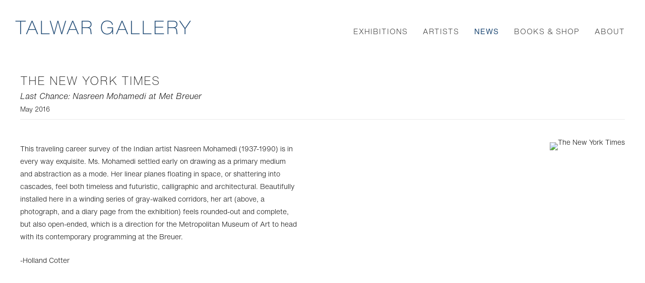

--- FILE ---
content_type: text/html; charset=UTF-8
request_url: https://www.talwargallery.com/news/the-new-york-times33
body_size: 12538
content:
    <!DOCTYPE html>
    <html lang="en">
    <head>
        <meta charset='utf-8'>
        <meta content='width=device-width, initial-scale=1.0, user-scalable=yes' name='viewport'>

        
        <link rel="stylesheet" href="https://cdnjs.cloudflare.com/ajax/libs/Swiper/4.4.6/css/swiper.min.css"
              integrity="sha256-5l8WteQfd84Jq51ydHtcndbGRvgCVE3D0+s97yV4oms=" crossorigin="anonymous" />

                    <link rel="stylesheet" href="/build/basicLeftBase.bb0ae74c.css">

        
                    <script src="/build/runtime.d94b3b43.js"></script><script src="/build/lazyLoadSwiper.36fa3d0c.js"></script>
        
        
        
                        <meta name="description" content="Representing some of the most exciting young artists working today and the Estates of essential 20th century artists from India like Nasreen Mohamedi and Rummana Hussain, Talwar Gallery is a contemporary art gallery focusing on artists from the Indian Subcontinent and its Diaspora. Underlying the gallery vision is the belief that the artist is geographically located not the art. Their desires to exceed expectations of locality, of self; to extract purpose and significance from their familiar environs, to create, these artists have renegotiated the borders and refuse to singularly site themselves or their work. Their search and their work traverse any simplified categorization based on geography, religion, culture or race.

Talwar New York was launched in September 2001 and Talwar New Delhi opened in 2007. Deepak Talwar, founder of Talwar Gallery, has been working with contemporary artists from India since 1996.">



<title>The New York Times - News - Talwar Gallery</title>

    <link rel="shortcut icon" href="https://s3.amazonaws.com/files.collageplatform.com.prod/image_cache/favicon/application/601363a2276748771038c312/d386344e2429db3b56cee9677730c5b1.png">


	<meta property="og:description" content="Representing some of the most exciting young artists working today and the Estates of essential 20th century artists from India like Nasreen Mohamedi and Rummana Hussain, Talwar Gallery is a contemporary art gallery focusing on artists from the Indian Subcontinent and its Diaspora. Underlying the gallery vision is the belief that the artist is geographically located not the art. Their desires to exceed expectations of locality, of self; to extract purpose and significance from their familiar environs, to create, these artists have renegotiated the borders and refuse to singularly site themselves or their work. Their search and their work traverse any simplified categorization based on geography, religion, culture or race.

Talwar New York was launched in September 2001 and Talwar New Delhi opened in 2007. Deepak Talwar, founder of Talwar Gallery, has been working with contemporary artists from India since 1996." />

	<meta property="twitter:description" content="Representing some of the most exciting young artists working today and the Estates of essential 20th century artists from India like Nasreen Mohamedi and Rummana Hussain, Talwar Gallery is a contemporary art gallery focusing on artists from the Indian Subcontinent and its Diaspora. Underlying the gallery vision is the belief that the artist is geographically located not the art. Their desires to exceed expectations of locality, of self; to extract purpose and significance from their familiar environs, to create, these artists have renegotiated the borders and refuse to singularly site themselves or their work. Their search and their work traverse any simplified categorization based on geography, religion, culture or race.

Talwar New York was launched in September 2001 and Talwar New Delhi opened in 2007. Deepak Talwar, founder of Talwar Gallery, has been working with contemporary artists from India since 1996." />

        
        <link rel="stylesheet" type="text/css" href="/style.2ca682a10fa1b73c41db224670be2993.css"/>


        
            <script type="text/javascript">
        if (!location.hostname.match(/^www\./)) {
          if (['talwargallery.com'].indexOf(location.hostname) > -1) {
            location.href = location.href.replace(/^(https?:\/\/)/, '$1www.')
          }
        }
    </script>


        <script src="//ajax.googleapis.com/ajax/libs/jquery/1.11.2/jquery.min.js"></script>

        <script src="https://cdnjs.cloudflare.com/ajax/libs/Swiper/4.4.6/js/swiper.min.js"
                integrity="sha256-dl0WVCl8jXMBZfvnMeygnB0+bvqp5wBqqlZ8Wi95lLo=" crossorigin="anonymous"></script>

        <script src="https://cdnjs.cloudflare.com/ajax/libs/justifiedGallery/3.6.5/js/jquery.justifiedGallery.min.js"
                integrity="sha256-rhs3MvT999HOixvXXsaSNWtoiKOfAttIR2dM8QzeVWI=" crossorigin="anonymous"></script>

        <script>window.jQuery || document.write('<script src=\'/build/jquery.8548b367.js\'><\/script>');</script>

                    <script src="/build/jquery.8548b367.js"></script>
            <script src="/build/jquery.nicescroll.min.js.db5e58ee.js"></script>
            <script src="/build/jquery.lazyload.min.js.32226264.js"></script>
            <script src="/build/vendorJS.fffaa30c.js"></script>
        
        <script src="https://cdnjs.cloudflare.com/ajax/libs/jarallax/1.12.4/jarallax.min.js" integrity="sha512-XiIA4eXSY4R7seUKlpZAfPPNz4/2uzQ+ePFfimSk49Rtr/bBngfB6G/sE19ti/tf/pJ2trUbFigKXFZLedm4GQ==" crossorigin="anonymous" referrerpolicy="no-referrer"></script>

                    <script type="text/javascript">
                var langInUrl = false;
                var closeText = "Close";
                var zoomText = "Zoom";
            </script>
        
        <script type="text/javascript">
                        $(document).ready(function () {
                $('body>#supersized, body>#supersized-loader').remove();
            });
            var frontendParams = {
    currentScreen: null,
};


        </script>

                    <script src="/build/headerCompiledJS.3b1cf68a.js"></script>
        
        
        <script src="/build/frontendBase.4818ec01.js"></script>

                    <script type="text/javascript">G-J6LG52MCVR</script>
        
                    <!-- Global site tag (gtag.js) - Google Analytics -->
<script async src="https://www.googletagmanager.com/gtag/js?id=G-J6LG52MCVR"></script>
<script>
  window.dataLayer = window.dataLayer || [];
  function gtag(){dataLayer.push(arguments);}
  gtag('js', new Date());

  gtag('config', 'G-J6LG52MCVR');
</script>
        
                    <script src="/build/smartquotes.c236f893.js"></script>
            <script type="application/javascript">
                $(document).bind("ready ajaxComplete",function() {
                    smartquotes();
                });
            </script>
        
                    <script type="text/javascript" src="/scripts.3dfc8910dff2d8d1fc91282707472606.js"></script>

                <script src="https://www.recaptcha.net/recaptcha/api.js?render=6LfIL6wZAAAAAPw-ECVAkdIFKn-8ZQe8-N_5kUe8"></script>
    </head>
    <body data-email-protected=""
          data-section-key="nl1"
          data-section-id="5a7cf6066aa72c6119dc9124"
         class="
            ada-compliance                        s-nl1            detail-page            
        ">
                    <a href="#contentWrapper" id="skipToContent">Skip to content</a>
                <input type="hidden" value="" id="email-protected-header"/>
        <input type="hidden" value="" id="email-protected-description"/>
        <input type="hidden" value="First Name" id="email-protected-first-name-field-text"/>
        <input type="hidden" value="Last Name" id="email-protected-last-name-field-text"/>
        <input type="hidden" value="Email" id="email-protected-email-field-text"/>
        <input type="hidden" value="Subscribe" id="email-protected-subscribe-button-text"/>

                    <header class='main-header
                '>
                <div class='container'>
                    <a class='logo' href='/'><img itemprop="image" class="alt-standard" alt="Talwar Gallery" src="https://s3.amazonaws.com/files.collageplatform.com.prod/application/601363a2276748771038c312/4917dd89eb1c44f3ed8b76674db48988.png" width="351"/></a><nav class='main'><a href="/exhibitions">Exhibitions</a><a href="/artists">Artists</a><a href="/news/c/featured" class="active">News</a><a href="/books-shop/c/featured">Books &amp; Shop</a><a href="/about">About</a></nav><nav class='languages'></nav><div class="mobile-menu-wrapper"><nav class='mobile'><a class="menu" href="#">Menu</a><div class="navlinks"><a href="/exhibitions">Exhibitions</a><a href="/artists">Artists</a><a href="/news/c/featured" class="active">News</a><a href="/books-shop/c/featured">Books &amp; Shop</a><a href="/about">About</a></div></nav></div><div class="social"><div class="embed"></div></div>
                </div>
            </header>
                <div id="contentWrapper" tabindex="-1" class="contentWrapper">
                    
    <div class='news-details img'>
       <div class='clearfix'>

    
    




                                                                    
<div class="container page-header-container"><header class="section-header divider page-header
                    
                                                            "><div class='item-header'><h1>The New York Times</h1><h2>Last Chance: Nasreen Mohamedi at Met Breuer</h2><h3>May 2016</h3></div><span class='links'><a href='/' class="link-back back-link back">Back</a></span></header></div>
    
        <div class='container'>
                    <div class="image clearfix">
                <img alt="The New York Times"
                     src='https://static-assets.artlogic.net/w_1600,h_1600,c_limit/exhibit-e/601363a2276748771038c312/9ad86a5f10b3cfba5fd50fc1322b51cf.jpeg'
                     srcset="https://static-assets.artlogic.net/w_800,h_800,c_limit/exhibit-e/601363a2276748771038c312/9ad86a5f10b3cfba5fd50fc1322b51cf.jpeg 1x, https://static-assets.artlogic.net/w_1600,h_1600,c_limit/exhibit-e/601363a2276748771038c312/9ad86a5f10b3cfba5fd50fc1322b51cf.jpeg 2x" />
                <div class='caption'></div>
            </div>
         
        <div class="paragraph-styling details">
            <p>This traveling career survey of the Indian artist Nasreen Mohamedi (1937-1990) is in every way exquisite. Ms. Mohamedi settled early on drawing as a primary medium and abstraction as a mode. Her linear planes floating in space, or shattering into cascades, feel both timeless and futuristic, calligraphic and architectural. Beautifully installed here in a winding series of gray-walked corridors, her art (above, a photograph, and a diary page from the exhibition) feels rounded-out and complete, but also open-ended, which is a direction for the Metropolitan Museum of Art to head with its contemporary programming at the Breuer.&nbsp;</p>

<p>-Holland Cotter&nbsp;</p>
            <div class="links">
                                            </div>     
        </div>  
    </div>
</div>
    </div>
                     
                        </div>
        
<footer class="divider show2col"><div class="container clearfix"><div class='divider'></div><div class='footer-cols'><div class="footer-col1"><p><strong>Talwar Gallery | New York&nbsp; </strong></p><p>108 East 16 Street</p><p>New York, NY 10003&nbsp;&nbsp;</p><p>&nbsp;</p><p>T 212 673 3096</p><p>ny@talwargallery.com</p></div><div class="footer-col2"><p><strong>Talwar Gallery | New Delhi&nbsp; </strong><strong>&nbsp;</strong></p><p>C-84 Neeti Bagh&nbsp;</p><p>New Delhi &ndash; 110049 India&nbsp;</p><p>&nbsp;</p><p>T 91 11 4605 0307&nbsp;&nbsp;</p><p>nd@talwargallery.com</p></div></div><div class="footer-social"><a href="https://www.facebook.com/TalwarGallery/" target="_blank"><img itemprop="image" src="https://static-assets.artlogic.net/w_200,h_50,c_limit/exhibit-e/601363a2276748771038c312/098dd92eeb8cbcd69b66eeccac4225fb.png" alt="Facebook"/></a><a href="http://www.twitter.com/talwargallery" target="_blank"><img itemprop="image" src="https://static-assets.artlogic.net/w_200,h_50,c_limit/exhibit-e/601363a2276748771038c312/0bd29ed0d498c94aab752cc0c68beb6e.png" alt="Twitter"/></a><a href="http://www.instagram.com/talwargallery" target="_blank"><img itemprop="image" src="https://static-assets.artlogic.net/w_200,h_50,c_limit/exhibit-e/601363a2276748771038c312/86e739c01cb9a555a15cc922cafa416d.png" alt="Instagram"/></a></div><span><a href="/site-index" class="footer-siteindex">Site Index</a></span></div></footer>
            </body>
    </html>


--- FILE ---
content_type: text/css; charset=UTF-8
request_url: https://www.talwargallery.com/style.2ca682a10fa1b73c41db224670be2993.css
body_size: 90980
content:

.container {
    max-width: 1500px;
}

                        
    
    

    


.custom-grid .entry {
    width: 23.733333333333%;
    margin-right: 1.6888888888889%;
    margin-bottom: 60px;
    display: inline-block;
    vertical-align: top;
}


.custom-grid .entry:nth-child(4n+4) {
    margin-right: 0;
} 

.custom-grid .entry .placeholder {
    padding-top: 75%;
    background: inherit;
}

.custom-grid .entry .placeholder .image img {
    max-height: 100%;
    max-width: 100%;
        padding: 0;
        position: absolute;
    top: auto;
    right: auto;
    bottom: 0;
    left: 0;    
    
}


                                            
    


    


.custom-grid-e1 .entry {
    width: 30.666666666667%;
    margin-right: 4%;
    margin-bottom: 60px;
    display: inline-block;
    vertical-align: top;
}


.custom-grid-e1 .entry:nth-child(3n+3) {
    margin-right: 0;
} 

.custom-grid-e1 .entry .placeholder {
    padding-top: 84.782608695652%;
    background: inherit;
}

.custom-grid-e1 .entry .placeholder .image img {
    max-height: 100%;
    max-width: 100%;
        padding: 0;
        position: absolute;
    top: auto;
    right: auto;
    bottom: 0;
    left: 0;    
    
}


                                        
    


    


.detail-page .custom-grid-e1 .entry {
    width: 30.666666666667%;
    margin-right: 4%;
    margin-bottom: 60px;
    display: inline-block;
    vertical-align: top;
}


.detail-page .custom-grid-e1 .entry:nth-child(3n+3) {
    margin-right: 0;
} 

.detail-page .custom-grid-e1 .entry .placeholder {
    padding-top: 84.782608695652%;
    background: inherit;
}

.detail-page .custom-grid-e1 .entry .placeholder .image img {
    max-height: 100%;
    max-width: 100%;
        padding: 0;
        position: absolute;
    top: auto;
    right: auto;
    bottom: 0;
    left: 0;    
    
}


                                                            
    


    


.detail-page .custom-grid-a1 .entry {
    width: 30.666666666667%;
    margin-right: 4%;
    margin-bottom: 60px;
    display: inline-block;
    vertical-align: top;
}


.detail-page .custom-grid-a1 .entry:nth-child(3n+3) {
    margin-right: 0;
} 

.detail-page .custom-grid-a1 .entry .placeholder {
    padding-top: 84.782608695652%;
    background: inherit;
}

.detail-page .custom-grid-a1 .entry .placeholder .image img {
    max-height: 100%;
    max-width: 100%;
        padding: 0;
        position: absolute;
    top: auto;
    right: auto;
    bottom: 0;
    left: 0;    
    
}


                                                
    


    


.custom-grid-p1 .entry {
    width: 30.666666666667%;
    margin-right: 4%;
    margin-bottom: 60px;
    display: inline-block;
    vertical-align: top;
}


.custom-grid-p1 .entry:nth-child(3n+3) {
    margin-right: 0;
} 

.custom-grid-p1 .entry .placeholder {
    padding-top: 84.782608695652%;
    background: inherit;
}

.custom-grid-p1 .entry .placeholder .image img {
    max-height: 100%;
    max-width: 100%;
        padding: 0;
        position: absolute;
    top: auto;
    right: auto;
    bottom: 0;
    left: 0;    
    
}


                                        
    


    


.detail-page .custom-grid-p1 .entry {
    width: 30.666666666667%;
    margin-right: 4%;
    margin-bottom: 60px;
    display: inline-block;
    vertical-align: top;
}


.detail-page .custom-grid-p1 .entry:nth-child(3n+3) {
    margin-right: 0;
} 

.detail-page .custom-grid-p1 .entry .placeholder {
    padding-top: 84.782608695652%;
    background: inherit;
}

.detail-page .custom-grid-p1 .entry .placeholder .image img {
    max-height: 100%;
    max-width: 100%;
        padding: 0;
        position: absolute;
    top: auto;
    right: auto;
    bottom: 0;
    left: 0;    
    
}


                                                            
    


    


.detail-page .custom-grid-nl1 .entry {
    width: 30.666666666667%;
    margin-right: 4%;
    margin-bottom: 60px;
    display: inline-block;
    vertical-align: top;
}


.detail-page .custom-grid-nl1 .entry:nth-child(3n+3) {
    margin-right: 0;
} 

.detail-page .custom-grid-nl1 .entry .placeholder {
    padding-top: 84.782608695652%;
    background: inherit;
}

.detail-page .custom-grid-nl1 .entry .placeholder .image img {
    max-height: 100%;
    max-width: 100%;
        padding: 0;
        position: absolute;
    top: auto;
    right: auto;
    bottom: 0;
    left: 0;    
    
}


                                                                                                                                                
    


    


.custom-grid-locations .entry {
    width: 43.333333333333%;
    margin-right: 13.333333333333%;
    margin-bottom: 60px;
    display: inline-block;
    vertical-align: top;
}


.custom-grid-locations .entry:nth-child(2n+2) {
    margin-right: 0;
} 

.custom-grid-locations .entry .placeholder {
    padding-top: 69.230769230769%;
    background: inherit;
}

.custom-grid-locations .entry .placeholder .image img {
    max-height: 100%;
    max-width: 100%;
        padding: 0;
        position: absolute;
    top: auto;
    right: auto;
    bottom: 0;
    left: 0;    
    
}


                                                    
    
    
    
    

@media all and (max-width: 768px) {

.custom-grid .entry {
    width: 31.644444444444%;
    margin-right: 2.5333333333333%;
    margin-bottom: 60px;
    display: inline-block;
    vertical-align: top;
}

        .custom-grid .entry:nth-child(4n+4){
        margin-right: 2.5333333333333%;
    }
        .custom-grid .entry:nth-child(3n+3){
        margin-right: 2.5333333333333%;
    }
        .custom-grid .entry:nth-child(1n+1){
        margin-right: 2.5333333333333%;
    }
        .custom-grid .entry:nth-child(1n+1){
        margin-right: 2.5333333333333%;
    }
        

.custom-grid .entry:nth-child(3n+3) {
    margin-right: 0;
} 

.custom-grid .entry .placeholder {
    padding-top: 75%;
    background: inherit;
}

.custom-grid .entry .placeholder .image img {
    max-height: 100%;
    max-width: 100%;
        padding: 0;
        position: absolute;
    top: auto;
    right: auto;
    bottom: 0;
    left: 0;    
    
}

}

                                            
    

    
    

@media all and (max-width: 768px) {

.custom-grid-e1 .entry {
    width: 30.666666666667%;
    margin-right: 4%;
    margin-bottom: 60px;
    display: inline-block;
    vertical-align: top;
}

        .custom-grid-e1 .entry:nth-child(3n+3){
        margin-right: 4%;
    }
        .custom-grid-e1 .entry:nth-child(3n+3){
        margin-right: 4%;
    }
        .custom-grid-e1 .entry:nth-child(1n+1){
        margin-right: 4%;
    }
        .custom-grid-e1 .entry:nth-child(1n+1){
        margin-right: 4%;
    }
        

.custom-grid-e1 .entry:nth-child(3n+3) {
    margin-right: 0;
} 

.custom-grid-e1 .entry .placeholder {
    padding-top: 84.782608695652%;
    background: inherit;
}

.custom-grid-e1 .entry .placeholder .image img {
    max-height: 100%;
    max-width: 100%;
        padding: 0;
        position: absolute;
    top: auto;
    right: auto;
    bottom: 0;
    left: 0;    
    
}

}

                                        
    

    
    

@media all and (max-width: 768px) {

.detail-page .custom-grid-e1 .entry {
    width: 30.666666666667%;
    margin-right: 4%;
    margin-bottom: 60px;
    display: inline-block;
    vertical-align: top;
}

        .detail-page .custom-grid-e1 .entry:nth-child(3n+3){
        margin-right: 4%;
    }
        .detail-page .custom-grid-e1 .entry:nth-child(3n+3){
        margin-right: 4%;
    }
        .detail-page .custom-grid-e1 .entry:nth-child(1n+1){
        margin-right: 4%;
    }
        .detail-page .custom-grid-e1 .entry:nth-child(1n+1){
        margin-right: 4%;
    }
        

.detail-page .custom-grid-e1 .entry:nth-child(3n+3) {
    margin-right: 0;
} 

.detail-page .custom-grid-e1 .entry .placeholder {
    padding-top: 84.782608695652%;
    background: inherit;
}

.detail-page .custom-grid-e1 .entry .placeholder .image img {
    max-height: 100%;
    max-width: 100%;
        padding: 0;
        position: absolute;
    top: auto;
    right: auto;
    bottom: 0;
    left: 0;    
    
}

}

                                                            
    

    
    

@media all and (max-width: 768px) {

.detail-page .custom-grid-a1 .entry {
    width: 30.666666666667%;
    margin-right: 4%;
    margin-bottom: 60px;
    display: inline-block;
    vertical-align: top;
}

        .detail-page .custom-grid-a1 .entry:nth-child(3n+3){
        margin-right: 4%;
    }
        .detail-page .custom-grid-a1 .entry:nth-child(3n+3){
        margin-right: 4%;
    }
        .detail-page .custom-grid-a1 .entry:nth-child(1n+1){
        margin-right: 4%;
    }
        .detail-page .custom-grid-a1 .entry:nth-child(1n+1){
        margin-right: 4%;
    }
        

.detail-page .custom-grid-a1 .entry:nth-child(3n+3) {
    margin-right: 0;
} 

.detail-page .custom-grid-a1 .entry .placeholder {
    padding-top: 84.782608695652%;
    background: inherit;
}

.detail-page .custom-grid-a1 .entry .placeholder .image img {
    max-height: 100%;
    max-width: 100%;
        padding: 0;
        position: absolute;
    top: auto;
    right: auto;
    bottom: 0;
    left: 0;    
    
}

}

                                                
    

    
    

@media all and (max-width: 768px) {

.custom-grid-p1 .entry {
    width: 30.666666666667%;
    margin-right: 4%;
    margin-bottom: 60px;
    display: inline-block;
    vertical-align: top;
}

        .custom-grid-p1 .entry:nth-child(3n+3){
        margin-right: 4%;
    }
        .custom-grid-p1 .entry:nth-child(3n+3){
        margin-right: 4%;
    }
        .custom-grid-p1 .entry:nth-child(1n+1){
        margin-right: 4%;
    }
        .custom-grid-p1 .entry:nth-child(1n+1){
        margin-right: 4%;
    }
        

.custom-grid-p1 .entry:nth-child(3n+3) {
    margin-right: 0;
} 

.custom-grid-p1 .entry .placeholder {
    padding-top: 84.782608695652%;
    background: inherit;
}

.custom-grid-p1 .entry .placeholder .image img {
    max-height: 100%;
    max-width: 100%;
        padding: 0;
        position: absolute;
    top: auto;
    right: auto;
    bottom: 0;
    left: 0;    
    
}

}

                                        
    

    
    

@media all and (max-width: 768px) {

.detail-page .custom-grid-p1 .entry {
    width: 30.666666666667%;
    margin-right: 4%;
    margin-bottom: 60px;
    display: inline-block;
    vertical-align: top;
}

        .detail-page .custom-grid-p1 .entry:nth-child(3n+3){
        margin-right: 4%;
    }
        .detail-page .custom-grid-p1 .entry:nth-child(3n+3){
        margin-right: 4%;
    }
        .detail-page .custom-grid-p1 .entry:nth-child(1n+1){
        margin-right: 4%;
    }
        .detail-page .custom-grid-p1 .entry:nth-child(1n+1){
        margin-right: 4%;
    }
        

.detail-page .custom-grid-p1 .entry:nth-child(3n+3) {
    margin-right: 0;
} 

.detail-page .custom-grid-p1 .entry .placeholder {
    padding-top: 84.782608695652%;
    background: inherit;
}

.detail-page .custom-grid-p1 .entry .placeholder .image img {
    max-height: 100%;
    max-width: 100%;
        padding: 0;
        position: absolute;
    top: auto;
    right: auto;
    bottom: 0;
    left: 0;    
    
}

}

                                                            
    

    
    

@media all and (max-width: 768px) {

.detail-page .custom-grid-nl1 .entry {
    width: 30.666666666667%;
    margin-right: 4%;
    margin-bottom: 60px;
    display: inline-block;
    vertical-align: top;
}

        .detail-page .custom-grid-nl1 .entry:nth-child(3n+3){
        margin-right: 4%;
    }
        .detail-page .custom-grid-nl1 .entry:nth-child(3n+3){
        margin-right: 4%;
    }
        .detail-page .custom-grid-nl1 .entry:nth-child(1n+1){
        margin-right: 4%;
    }
        .detail-page .custom-grid-nl1 .entry:nth-child(1n+1){
        margin-right: 4%;
    }
        

.detail-page .custom-grid-nl1 .entry:nth-child(3n+3) {
    margin-right: 0;
} 

.detail-page .custom-grid-nl1 .entry .placeholder {
    padding-top: 84.782608695652%;
    background: inherit;
}

.detail-page .custom-grid-nl1 .entry .placeholder .image img {
    max-height: 100%;
    max-width: 100%;
        padding: 0;
        position: absolute;
    top: auto;
    right: auto;
    bottom: 0;
    left: 0;    
    
}

}

                                                                                                                                                
    

    
    

@media all and (max-width: 768px) {

.custom-grid-locations .entry {
    width: 43.333333333333%;
    margin-right: 13.333333333333%;
    margin-bottom: 60px;
    display: inline-block;
    vertical-align: top;
}

        .custom-grid-locations .entry:nth-child(2n+2){
        margin-right: 13.333333333333%;
    }
        .custom-grid-locations .entry:nth-child(2n+2){
        margin-right: 13.333333333333%;
    }
        .custom-grid-locations .entry:nth-child(1n+1){
        margin-right: 13.333333333333%;
    }
        .custom-grid-locations .entry:nth-child(1n+1){
        margin-right: 13.333333333333%;
    }
        

.custom-grid-locations .entry:nth-child(2n+2) {
    margin-right: 0;
} 

.custom-grid-locations .entry .placeholder {
    padding-top: 69.230769230769%;
    background: inherit;
}

.custom-grid-locations .entry .placeholder .image img {
    max-height: 100%;
    max-width: 100%;
        padding: 0;
        position: absolute;
    top: auto;
    right: auto;
    bottom: 0;
    left: 0;    
    
}

}

                                                    
    
    
    
        

@media all and (max-width: 600px) {

.custom-grid .entry {
    width: 100%;
    margin-right: 0%;
    margin-bottom: 60px;
    display: inline-block;
    vertical-align: top;
}

        .custom-grid .entry:nth-child(4n+4){
        margin-right: 0%;
    }
        .custom-grid .entry:nth-child(3n+3){
        margin-right: 0%;
    }
        .custom-grid .entry:nth-child(1n+1){
        margin-right: 0%;
    }
        .custom-grid .entry:nth-child(1n+1){
        margin-right: 0%;
    }
        

.custom-grid .entry:nth-child(1n+1) {
    margin-right: 0;
} 

.custom-grid .entry .placeholder {
    padding-top: 75%;
    background: inherit;
}

.custom-grid .entry .placeholder .image img {
    max-height: 100%;
    max-width: 100%;
        padding: 0;
        position: absolute;
    top: auto;
    right: auto;
    bottom: 0;
    left: 0;    
    
}

}

                                            
    

    
        

@media all and (max-width: 600px) {

.custom-grid-e1 .entry {
    width: 100%;
    margin-right: 0%;
    margin-bottom: 60px;
    display: inline-block;
    vertical-align: top;
}

        .custom-grid-e1 .entry:nth-child(3n+3){
        margin-right: 0%;
    }
        .custom-grid-e1 .entry:nth-child(3n+3){
        margin-right: 0%;
    }
        .custom-grid-e1 .entry:nth-child(1n+1){
        margin-right: 0%;
    }
        .custom-grid-e1 .entry:nth-child(1n+1){
        margin-right: 0%;
    }
        

.custom-grid-e1 .entry:nth-child(1n+1) {
    margin-right: 0;
} 

.custom-grid-e1 .entry .placeholder {
    padding-top: 84.782608695652%;
    background: inherit;
}

.custom-grid-e1 .entry .placeholder .image img {
    max-height: 100%;
    max-width: 100%;
        padding: 0;
        position: absolute;
    top: auto;
    right: auto;
    bottom: 0;
    left: 0;    
    
}

}

                                        
    

    
        

@media all and (max-width: 600px) {

.detail-page .custom-grid-e1 .entry {
    width: 100%;
    margin-right: 0%;
    margin-bottom: 60px;
    display: inline-block;
    vertical-align: top;
}

        .detail-page .custom-grid-e1 .entry:nth-child(3n+3){
        margin-right: 0%;
    }
        .detail-page .custom-grid-e1 .entry:nth-child(3n+3){
        margin-right: 0%;
    }
        .detail-page .custom-grid-e1 .entry:nth-child(1n+1){
        margin-right: 0%;
    }
        .detail-page .custom-grid-e1 .entry:nth-child(1n+1){
        margin-right: 0%;
    }
        

.detail-page .custom-grid-e1 .entry:nth-child(1n+1) {
    margin-right: 0;
} 

.detail-page .custom-grid-e1 .entry .placeholder {
    padding-top: 84.782608695652%;
    background: inherit;
}

.detail-page .custom-grid-e1 .entry .placeholder .image img {
    max-height: 100%;
    max-width: 100%;
        padding: 0;
        position: absolute;
    top: auto;
    right: auto;
    bottom: 0;
    left: 0;    
    
}

}

                                                            
    

    
        

@media all and (max-width: 600px) {

.detail-page .custom-grid-a1 .entry {
    width: 100%;
    margin-right: 0%;
    margin-bottom: 60px;
    display: inline-block;
    vertical-align: top;
}

        .detail-page .custom-grid-a1 .entry:nth-child(3n+3){
        margin-right: 0%;
    }
        .detail-page .custom-grid-a1 .entry:nth-child(3n+3){
        margin-right: 0%;
    }
        .detail-page .custom-grid-a1 .entry:nth-child(1n+1){
        margin-right: 0%;
    }
        .detail-page .custom-grid-a1 .entry:nth-child(1n+1){
        margin-right: 0%;
    }
        

.detail-page .custom-grid-a1 .entry:nth-child(1n+1) {
    margin-right: 0;
} 

.detail-page .custom-grid-a1 .entry .placeholder {
    padding-top: 84.782608695652%;
    background: inherit;
}

.detail-page .custom-grid-a1 .entry .placeholder .image img {
    max-height: 100%;
    max-width: 100%;
        padding: 0;
        position: absolute;
    top: auto;
    right: auto;
    bottom: 0;
    left: 0;    
    
}

}

                                                
    

    
        

@media all and (max-width: 600px) {

.custom-grid-p1 .entry {
    width: 100%;
    margin-right: 0%;
    margin-bottom: 60px;
    display: inline-block;
    vertical-align: top;
}

        .custom-grid-p1 .entry:nth-child(3n+3){
        margin-right: 0%;
    }
        .custom-grid-p1 .entry:nth-child(3n+3){
        margin-right: 0%;
    }
        .custom-grid-p1 .entry:nth-child(1n+1){
        margin-right: 0%;
    }
        .custom-grid-p1 .entry:nth-child(1n+1){
        margin-right: 0%;
    }
        

.custom-grid-p1 .entry:nth-child(1n+1) {
    margin-right: 0;
} 

.custom-grid-p1 .entry .placeholder {
    padding-top: 84.782608695652%;
    background: inherit;
}

.custom-grid-p1 .entry .placeholder .image img {
    max-height: 100%;
    max-width: 100%;
        padding: 0;
        position: absolute;
    top: auto;
    right: auto;
    bottom: 0;
    left: 0;    
    
}

}

                                        
    

    
        

@media all and (max-width: 600px) {

.detail-page .custom-grid-p1 .entry {
    width: 100%;
    margin-right: 0%;
    margin-bottom: 60px;
    display: inline-block;
    vertical-align: top;
}

        .detail-page .custom-grid-p1 .entry:nth-child(3n+3){
        margin-right: 0%;
    }
        .detail-page .custom-grid-p1 .entry:nth-child(3n+3){
        margin-right: 0%;
    }
        .detail-page .custom-grid-p1 .entry:nth-child(1n+1){
        margin-right: 0%;
    }
        .detail-page .custom-grid-p1 .entry:nth-child(1n+1){
        margin-right: 0%;
    }
        

.detail-page .custom-grid-p1 .entry:nth-child(1n+1) {
    margin-right: 0;
} 

.detail-page .custom-grid-p1 .entry .placeholder {
    padding-top: 84.782608695652%;
    background: inherit;
}

.detail-page .custom-grid-p1 .entry .placeholder .image img {
    max-height: 100%;
    max-width: 100%;
        padding: 0;
        position: absolute;
    top: auto;
    right: auto;
    bottom: 0;
    left: 0;    
    
}

}

                                                            
    

    
        

@media all and (max-width: 600px) {

.detail-page .custom-grid-nl1 .entry {
    width: 100%;
    margin-right: 0%;
    margin-bottom: 60px;
    display: inline-block;
    vertical-align: top;
}

        .detail-page .custom-grid-nl1 .entry:nth-child(3n+3){
        margin-right: 0%;
    }
        .detail-page .custom-grid-nl1 .entry:nth-child(3n+3){
        margin-right: 0%;
    }
        .detail-page .custom-grid-nl1 .entry:nth-child(1n+1){
        margin-right: 0%;
    }
        .detail-page .custom-grid-nl1 .entry:nth-child(1n+1){
        margin-right: 0%;
    }
        

.detail-page .custom-grid-nl1 .entry:nth-child(1n+1) {
    margin-right: 0;
} 

.detail-page .custom-grid-nl1 .entry .placeholder {
    padding-top: 84.782608695652%;
    background: inherit;
}

.detail-page .custom-grid-nl1 .entry .placeholder .image img {
    max-height: 100%;
    max-width: 100%;
        padding: 0;
        position: absolute;
    top: auto;
    right: auto;
    bottom: 0;
    left: 0;    
    
}

}

                                                                                                                                                
    

    
        

@media all and (max-width: 600px) {

.custom-grid-locations .entry {
    width: 100%;
    margin-right: 0%;
    margin-bottom: 60px;
    display: inline-block;
    vertical-align: top;
}

        .custom-grid-locations .entry:nth-child(2n+2){
        margin-right: 0%;
    }
        .custom-grid-locations .entry:nth-child(2n+2){
        margin-right: 0%;
    }
        .custom-grid-locations .entry:nth-child(1n+1){
        margin-right: 0%;
    }
        .custom-grid-locations .entry:nth-child(1n+1){
        margin-right: 0%;
    }
        

.custom-grid-locations .entry:nth-child(1n+1) {
    margin-right: 0;
} 

.custom-grid-locations .entry .placeholder {
    padding-top: 69.230769230769%;
    background: inherit;
}

.custom-grid-locations .entry .placeholder .image img {
    max-height: 100%;
    max-width: 100%;
        padding: 0;
        position: absolute;
    top: auto;
    right: auto;
    bottom: 0;
    left: 0;    
    
}

}

                                                    
    
    
    
        

@media all and (max-width: 400px) {

.custom-grid .entry {
    width: 100%;
    margin-right: 0%;
    margin-bottom: 60px;
    display: inline-block;
    vertical-align: top;
}

        .custom-grid .entry:nth-child(4n+4){
        margin-right: 0%;
    }
        .custom-grid .entry:nth-child(3n+3){
        margin-right: 0%;
    }
        .custom-grid .entry:nth-child(1n+1){
        margin-right: 0%;
    }
        .custom-grid .entry:nth-child(1n+1){
        margin-right: 0%;
    }
        

.custom-grid .entry:nth-child(1n+1) {
    margin-right: 0;
} 

.custom-grid .entry .placeholder {
    padding-top: 75%;
    background: inherit;
}

.custom-grid .entry .placeholder .image img {
    max-height: 100%;
    max-width: 100%;
        padding: 0;
        position: absolute;
    top: auto;
    right: auto;
    bottom: 0;
    left: 0;    
    
}

}

                                            
    

    
        

@media all and (max-width: 400px) {

.custom-grid-e1 .entry {
    width: 100%;
    margin-right: 0%;
    margin-bottom: 60px;
    display: inline-block;
    vertical-align: top;
}

        .custom-grid-e1 .entry:nth-child(3n+3){
        margin-right: 0%;
    }
        .custom-grid-e1 .entry:nth-child(3n+3){
        margin-right: 0%;
    }
        .custom-grid-e1 .entry:nth-child(1n+1){
        margin-right: 0%;
    }
        .custom-grid-e1 .entry:nth-child(1n+1){
        margin-right: 0%;
    }
        

.custom-grid-e1 .entry:nth-child(1n+1) {
    margin-right: 0;
} 

.custom-grid-e1 .entry .placeholder {
    padding-top: 84.782608695652%;
    background: inherit;
}

.custom-grid-e1 .entry .placeholder .image img {
    max-height: 100%;
    max-width: 100%;
        padding: 0;
        position: absolute;
    top: auto;
    right: auto;
    bottom: 0;
    left: 0;    
    
}

}

                                        
    

    
        

@media all and (max-width: 400px) {

.detail-page .custom-grid-e1 .entry {
    width: 100%;
    margin-right: 0%;
    margin-bottom: 60px;
    display: inline-block;
    vertical-align: top;
}

        .detail-page .custom-grid-e1 .entry:nth-child(3n+3){
        margin-right: 0%;
    }
        .detail-page .custom-grid-e1 .entry:nth-child(3n+3){
        margin-right: 0%;
    }
        .detail-page .custom-grid-e1 .entry:nth-child(1n+1){
        margin-right: 0%;
    }
        .detail-page .custom-grid-e1 .entry:nth-child(1n+1){
        margin-right: 0%;
    }
        

.detail-page .custom-grid-e1 .entry:nth-child(1n+1) {
    margin-right: 0;
} 

.detail-page .custom-grid-e1 .entry .placeholder {
    padding-top: 84.782608695652%;
    background: inherit;
}

.detail-page .custom-grid-e1 .entry .placeholder .image img {
    max-height: 100%;
    max-width: 100%;
        padding: 0;
        position: absolute;
    top: auto;
    right: auto;
    bottom: 0;
    left: 0;    
    
}

}

                                                            
    

    
        

@media all and (max-width: 400px) {

.detail-page .custom-grid-a1 .entry {
    width: 100%;
    margin-right: 0%;
    margin-bottom: 60px;
    display: inline-block;
    vertical-align: top;
}

        .detail-page .custom-grid-a1 .entry:nth-child(3n+3){
        margin-right: 0%;
    }
        .detail-page .custom-grid-a1 .entry:nth-child(3n+3){
        margin-right: 0%;
    }
        .detail-page .custom-grid-a1 .entry:nth-child(1n+1){
        margin-right: 0%;
    }
        .detail-page .custom-grid-a1 .entry:nth-child(1n+1){
        margin-right: 0%;
    }
        

.detail-page .custom-grid-a1 .entry:nth-child(1n+1) {
    margin-right: 0;
} 

.detail-page .custom-grid-a1 .entry .placeholder {
    padding-top: 84.782608695652%;
    background: inherit;
}

.detail-page .custom-grid-a1 .entry .placeholder .image img {
    max-height: 100%;
    max-width: 100%;
        padding: 0;
        position: absolute;
    top: auto;
    right: auto;
    bottom: 0;
    left: 0;    
    
}

}

                                                
    

    
        

@media all and (max-width: 400px) {

.custom-grid-p1 .entry {
    width: 100%;
    margin-right: 0%;
    margin-bottom: 60px;
    display: inline-block;
    vertical-align: top;
}

        .custom-grid-p1 .entry:nth-child(3n+3){
        margin-right: 0%;
    }
        .custom-grid-p1 .entry:nth-child(3n+3){
        margin-right: 0%;
    }
        .custom-grid-p1 .entry:nth-child(1n+1){
        margin-right: 0%;
    }
        .custom-grid-p1 .entry:nth-child(1n+1){
        margin-right: 0%;
    }
        

.custom-grid-p1 .entry:nth-child(1n+1) {
    margin-right: 0;
} 

.custom-grid-p1 .entry .placeholder {
    padding-top: 84.782608695652%;
    background: inherit;
}

.custom-grid-p1 .entry .placeholder .image img {
    max-height: 100%;
    max-width: 100%;
        padding: 0;
        position: absolute;
    top: auto;
    right: auto;
    bottom: 0;
    left: 0;    
    
}

}

                                        
    

    
        

@media all and (max-width: 400px) {

.detail-page .custom-grid-p1 .entry {
    width: 100%;
    margin-right: 0%;
    margin-bottom: 60px;
    display: inline-block;
    vertical-align: top;
}

        .detail-page .custom-grid-p1 .entry:nth-child(3n+3){
        margin-right: 0%;
    }
        .detail-page .custom-grid-p1 .entry:nth-child(3n+3){
        margin-right: 0%;
    }
        .detail-page .custom-grid-p1 .entry:nth-child(1n+1){
        margin-right: 0%;
    }
        .detail-page .custom-grid-p1 .entry:nth-child(1n+1){
        margin-right: 0%;
    }
        

.detail-page .custom-grid-p1 .entry:nth-child(1n+1) {
    margin-right: 0;
} 

.detail-page .custom-grid-p1 .entry .placeholder {
    padding-top: 84.782608695652%;
    background: inherit;
}

.detail-page .custom-grid-p1 .entry .placeholder .image img {
    max-height: 100%;
    max-width: 100%;
        padding: 0;
        position: absolute;
    top: auto;
    right: auto;
    bottom: 0;
    left: 0;    
    
}

}

                                                            
    

    
        

@media all and (max-width: 400px) {

.detail-page .custom-grid-nl1 .entry {
    width: 100%;
    margin-right: 0%;
    margin-bottom: 60px;
    display: inline-block;
    vertical-align: top;
}

        .detail-page .custom-grid-nl1 .entry:nth-child(3n+3){
        margin-right: 0%;
    }
        .detail-page .custom-grid-nl1 .entry:nth-child(3n+3){
        margin-right: 0%;
    }
        .detail-page .custom-grid-nl1 .entry:nth-child(1n+1){
        margin-right: 0%;
    }
        .detail-page .custom-grid-nl1 .entry:nth-child(1n+1){
        margin-right: 0%;
    }
        

.detail-page .custom-grid-nl1 .entry:nth-child(1n+1) {
    margin-right: 0;
} 

.detail-page .custom-grid-nl1 .entry .placeholder {
    padding-top: 84.782608695652%;
    background: inherit;
}

.detail-page .custom-grid-nl1 .entry .placeholder .image img {
    max-height: 100%;
    max-width: 100%;
        padding: 0;
        position: absolute;
    top: auto;
    right: auto;
    bottom: 0;
    left: 0;    
    
}

}

                                                                                                                                                
    

    
        

@media all and (max-width: 400px) {

.custom-grid-locations .entry {
    width: 100%;
    margin-right: 0%;
    margin-bottom: 60px;
    display: inline-block;
    vertical-align: top;
}

        .custom-grid-locations .entry:nth-child(2n+2){
        margin-right: 0%;
    }
        .custom-grid-locations .entry:nth-child(2n+2){
        margin-right: 0%;
    }
        .custom-grid-locations .entry:nth-child(1n+1){
        margin-right: 0%;
    }
        .custom-grid-locations .entry:nth-child(1n+1){
        margin-right: 0%;
    }
        

.custom-grid-locations .entry:nth-child(1n+1) {
    margin-right: 0;
} 

.custom-grid-locations .entry .placeholder {
    padding-top: 69.230769230769%;
    background: inherit;
}

.custom-grid-locations .entry .placeholder .image img {
    max-height: 100%;
    max-width: 100%;
        padding: 0;
        position: absolute;
    top: auto;
    right: auto;
    bottom: 0;
    left: 0;    
    
}

}

                                    
body { background: #ffffff; color: #000000; font-size: 12px; line-height: normal; }
#overlay, footer { background: #ffffff; }
.list.text-only.entries.fixed-font .date { font-size: 12px; }
.main-header nav.homepage a:hover, .main-header nav.homepage a.active, #slidecaption a:hover * { color: #888888 !important; }
a, .private-login input[type="submit"] { color: #888888; }
#overlay .close { color: #888888; font-size: 12px; }
.main-header nav a, .screen-nav a, .slider-features a, .section-header a, .private nav a { color: #888888; font-size: 12px; letter-spacing: 0px; }
a:hover, a:hover *, .grid .entry a:hover span, .private-login input[type="submit"]:hover, .entry a:hover .placeholder, .entry a:hover .thumb, #overlay .close:hover, .main-header nav a:hover, .main-header nav a.active, .screen-nav a.active, .screen-nav a:hover, .screen-nav a:hover *, .slider-features a.active, .slider-features a:hover, .slider-features a:hover *, .section-header a:hover, .section-header a:hover *, .section-header a.active { color: #000000 !important; }
section header, .divider, .news .entry { border-color: #b4b4b4; }
.homepage .caption h1 { color: #000000; letter-spacing: 0px; font-size: 12px; }
.entry .placeholder, .entry .thumb, .list.text-only.entries.fixed-font a .summary, .main-header nav.homepage a, #slidecaption a *, .news .list h1 { color: #000000; }
.medium h1, .small h1, .medium h2, .small h2, .medium h3, .small h3, .entries.fixed-font .title, .entries.fixed-font .titles, .entries.fixed-font .subtitle, .entries.fixed-font  .date, .entries.fixed-font .titles .subtitle, .entries.fixed-font .titles .date, .fixed-font .entries .date, .grid.fixed-font .title, .grid.fixed-font .titles, .grid.fixed-font .subtitle, .grid.fixed-font  .date, .grid.fixed-font .titles .subtitle, .grid.fixed-font .titles .date, .fixed-font .grid .date, .links a, .fixed-font .entry h1, .fixed-font .entry h2, .fixed-font .entry h3 { line-height: normal; font-size: 12px; }
p, .large-images h2, .news .entry h2, .large-images h3, .news .entry h3 { line-height: normal; }
h2, .entries .subtitle, .grid .subtitle, .grid .titles .subtitle, .homepage .caption h2, h1, h1.sectionname, .entries .titles, .entries .title, .grid .titles, .grid .title, h3, .entries .date, .grid .date, .grid .titles .date, .homepage .caption h3, h4, .sectionname { color: #000000; line-height: normal; letter-spacing: 0px; font-size: 12px; }
.paragraph-styling p { margin-bottom: 2em; }

/* -------------------------------------------------------------------------- */
/* -------------------------------------------------------------------------- */
/* CSS  --------------------------------------------------------------------- */
/* -------------------------------------------------------------------------- */
/* -------------------------------------------------------------------------- */

/* ------------------------------------------------------- */
/* FONT STYLES */
/* ------------------------------------------------------- */
@import url("http://fast.fonts.net/t/1.css?apiType=css&projectid=6f4a947b-4f58-41cf-b962-fe31d1e363d1");
    @font-face{
        font-family:"Helvetica Now Text W05 XLight";
        src:url("https://s3.amazonaws.com/files.collageplatform.com.prod/application/601363a2276748771038c312/8c8fb4ca-3120-4839-b10f-4ae5066e9b92.woff2") format("woff2"),url("https://s3.amazonaws.com/files.collageplatform.com.prod/application/601363a2276748771038c312/e23d8242-bebb-4c5b-9565-9a4aaec3aaac.woff") format("woff");
    }
    @font-face{
        font-family:"Helvetica Now Text W05 XLt It";
        src:url("https://s3.amazonaws.com/files.collageplatform.com.prod/application/601363a2276748771038c312/059024db-175b-498f-a1b4-0ffe85505669.woff2") format("woff2"),url("https://s3.amazonaws.com/files.collageplatform.com.prod/application/601363a2276748771038c312/bc19b3ba-52c1-4111-90f0-e446125d574e.woff") format("woff");
    }
    @font-face{
        font-family:"Helvetica Now Text W05 Light";
        src:url("https://s3.amazonaws.com/files.collageplatform.com.prod/application/601363a2276748771038c312/8448bbbb-ba62-45df-ae79-4ded34b0727b.woff2") format("woff2"),url("https://s3.amazonaws.com/files.collageplatform.com.prod/application/601363a2276748771038c312/ad48d569-0df5-4f5d-8ad3-8ce63dd84d7d.woff") format("woff");
    }
    @font-face{
        font-family:"Helvetica Now Text W05 Light It";
        src:url("https://s3.amazonaws.com/files.collageplatform.com.prod/application/601363a2276748771038c312/2f958d3c-f3cc-4efe-b100-525b1999997d.woff2") format("woff2"),url("https://s3.amazonaws.com/files.collageplatform.com.prod/application/601363a2276748771038c312/e8c04f4c-5199-4329-9987-a2feeb054ed3.woff") format("woff");
    }
    @font-face{
        font-family:"Helvetica Now Text W05 Regular";
        src:url("https://s3.amazonaws.com/files.collageplatform.com.prod/application/601363a2276748771038c312/5eec4451-e90c-42e7-b4d8-9b8654a65568.woff2") format("woff2"),url("https://s3.amazonaws.com/files.collageplatform.com.prod/application/601363a2276748771038c312/f7cf763b-e79b-4c28-af92-803e0c3f16d4.woff") format("woff");
    }
    @font-face{
        font-family:"Helvetica Now Text W05 Italic";
        src:url("https://s3.amazonaws.com/files.collageplatform.com.prod/application/601363a2276748771038c312/db2aea0d-59aa-466a-b1c2-17f44663a0fe.woff2") format("woff2"),url("https://s3.amazonaws.com/files.collageplatform.com.prod/application/601363a2276748771038c312/d99c363f-9e4a-47f4-b101-0ae1202ccd23.woff") format("woff");
    }
    @font-face{
        font-family:"Helvetica Now Text W05 Medium";
        src:url("https://s3.amazonaws.com/files.collageplatform.com.prod/application/601363a2276748771038c312/2fd3ef81-07ed-45b4-a344-7a0defbdadcf.woff2") format("woff2"),url("https://s3.amazonaws.com/files.collageplatform.com.prod/application/601363a2276748771038c312/52492279-0374-4238-ba8b-751b50089cf0.woff") format("woff");
    }
    @font-face{
        font-family:"Helvetica Now Text W05 Md It";
        src:url("https://s3.amazonaws.com/files.collageplatform.com.prod/application/601363a2276748771038c312/1f505f32-e1f2-45fa-b07b-2a6278c6b4ce.woff2") format("woff2"),url("https://s3.amazonaws.com/files.collageplatform.com.prod/application/601363a2276748771038c312/0cda45a7-32c2-4823-aee1-a4d3cadf2530.woff") format("woff");
    }

body{
    font-family: "Helvetica Now Text W05 Light"; font-size:14px;
    font: 14px "Helvetica Now Text W05 Light", sans-serif; /*re-declare fix*/
    line-height:normal; /*keep normal*/
}

b, strong{ 
    font-family: "Helvetica Now Text W05 Medium"; font-weight:normal;
}
i, em{ 
    font-family: "Helvetica Now Text W05 Light It"; font-style:normal;
}
strong > em, b > em, strong > i, b > i, em > strong, em > b, i > strong, i > b{
    font-family: "Helvetica Now Text W05 Md It"; font-style:normal;
}


/* ------------------------------------------------------- */
/* PARAGRAPHS (BROWN) */
/* ------------------------------------------------------- */
p,.paragraph-styling p{
    font-size:14px;
    line-height:1.8;
    /*box-shadow: inset 0 0 0 1px #993300;*/
} 
.paragraph-styling p{
    margin-bottom:1.6em;
}

/* ------------------------------------------------------- */
/*CK EDITOR */
/* ------------------------------------------------------- */
.ee-editor-title{
    font-size:20px!important;
    color:#000;
    line-height:1;
    letter-spacing:1px;
    text-transform:uppercase;
     /*font-family:"Helvetica Now Text W05 XLight";*/
    margin-bottom:15px !important;
    
}
.ee-editor-pull-quote{
     font-family:"Helvetica Now Text W05 XLight";
    font-size:25px!important;
    font-style:normal!important;
    color:#000000;
    margin-bottom:15px !important;
    text-align:center;
}
.ee-editor-pull-quote > em, .ee-editor-pull-quote > i{
    font-family:"Helvetica Now Text W05 XLt It";
    
}
.ee-editor-credit{
    font-size:17px!important;
    font-style:normal!important;
    text-transform:uppercase;
    letter-spacing:2px;
    text-align:center;
    color:#1e4974;
}
.ee-editor-button a{
    font-style:normal!important;
    color:#313131;
    border: 1px solid #313131;
    padding:10px 12px;
    padding-top: 7px;
    display:inline-block;
}
.ee-editor-button a:hover {
     border: 1px solid #1e4974;
}
/* ------------------------------------------------------- */
/* PADDING FIX */
/* ------------------------------------------------------- */
.container{padding: 0 40px;}
@media all and (max-width:1880px) {
    .container{padding: 0 40px;}
}

/* --------------------------------------------------------- */
/* CUSTOM HEADER PARAGRAPH SEE JS */
/* --------------------------------------------------------- */
p.custom-header-paragraph{
    margin-bottom:.2em !important;
    font-size: 18px !important;
    color:#000000;
    /*padding-top:15px;*/
}
p.custom-header-paragraph:first-of-type{
    padding-top:0 !important;
}

/* --------------------------------------------------------- */
/*CUSTOM BULLETS SEE JS*/
/* --------------------------------------------------------- */
p.custom-bullet{
    text-indent:-12px;
    padding-left:12px;
    margin-bottom:.5em;
}
p.custom-bullet:before {
    content: "• ";
    color: #000000;
    padding-right:2px;
    font-weight:bold;
}
p.custom-bullet-last, p.custom-bullet:last-child{
    margin-bottom:2em;
}

/* --------------------------------------------------------- */
/*CUSTOM HORIZONTAL LINE SEE JS*/
/* --------------------------------------------------------- */
p.custom-horizontal-line{
    border-bottom-style: solid;
    border-bottom-color: #cccccc;
    border-bottom-width: 1px;
    margin-bottom: 3em; 
    line-height:1em !important; 
}

/* --------------------------------------------------------- */
/* EMPTY FIXES */
/* --------------------------------------------------------- */
h2:empty, h3:empty, .date:empty, .subtitle:empty, .summary:empty { display: none !important;} 

/* --------------------------------------------------------- */
/*HOVER STATES*/
/* --------------------------------------------------------- */
a {transition:color .3s}
a:hover h1, a:hover .title{ color:#1e4974 !important;}
.main-header nav a, .screen-nav a, .slider-features a, .section-header a, .private nav a {
    color: #313131;
}
a:hover,
a:hover *, 
.grid .entry a:hover span, 
.private-login input[type="submit"]:hover, 
.entry a:hover .placeholder,
.entry a:hover .thumb, 
#overlay .close:hover, 
.main-header nav a:hover, 
.main-header nav a.active, 
.screen-nav a.active, 
.screen-nav a:hover, 
.screen-nav a:hover *, 
.slider-features a.active, 
.slider-features a:hover, 
.slider-features a:hover *, 
.section-header a:hover, 
.section-header a:hover *, 
.section-header a.active {
    color: #1e4974 !important;
    
}
 
.main-header nav a.active, 
.screen-nav a.active, 
.section-header a.active{
    font-family: "Helvetica Now Text W05 Regular";
}

/* --------------------------------------------------------- */
/*SELECTION COLOR*/
/* --------------------------------------------------------- */
::selection {color:#ffffff;background:#000000;}
::-moz-selection {color:#ffffff;background:#000000;}
.lightOnDarkText {-webkit-font-smoothing: antialiased; -moz-osx-font-smoothing: grayscale;}
.forceDefaultOSX{-webkit-font-smoothing: subpixel-antialiased;}

/* --------------------------------------------------------- */
/* IMAGE BORDERS*/
/* --------------------------------------------------------- */
/*#overlay figure img,*/
/*.image img,*/
/*.slider img{outline-color:rgba(128,128,128,.05); outline-width:1px; outline-style:solid; outline-offset:-1px;}*/

/* ------------------------------------------------------- */
/* ZERO OUT GRID SPACING - REMOVE EXTRANEOUS SPACING */
/* ------------------------------------------------------- */
.row{padding-bottom:0;} 
.grid{padding-bottom:0;}
.grid {line-height: normal;}
.section-header.second-row {margin-top: 0px }
.exhibitions.home .headers,
.exhibitions.home .medium .headers,
.exhibitions.home .small .headers{padding-top: 0;}
.grid-left-categories .categories-left.screen-nav {margin-top: 0px;}
.image{  line-height: 0;}
.image img{padding:0 !important;}
.links a:last-of-type {line-height: normal;}
nav.screen-nav{display:flex;}
.grid-left-categories .categories-left.screen-nav {margin-top: 0px;}
.homepage .caption {padding-top: 0;}
.homepage.banner{line-height:0;}
.inquireBox .left {line-height:0;}

/* ------------------------------------------------------- */
/* SPACE BELOW ALL THUMBNAILS */
/* ------------------------------------------------------- */
.placeholder, 
.thumb,
.homepage.banner img
{ 
    margin-bottom:15px !important;
}


/* ------------------------------------------------------- */
/* MAIN-HEADER */
/* ------------------------------------------------------- */
.main-header{
    /*text-transform:unset;*/
    padding: 38px 0;
    padding-bottom: 70px;
}
.main-header .container {
    max-width: 100%;
    padding: 0 30px;
}
.main-header nav,
.main-header .logo span,
.main-header nav a{
    font-size:15px;
    letter-spacing:0;
    letter-spacing:1px;
    text-transform:uppercase;
}
nav.main {
    padding-top: 13px;
    padding-right: 10px;
}
.main-header .logo span {
    font-size: 35px;
    font-family: "Helvetica Now Text W05 XLight";
    color: #1e4974 !important;
    text-transform: uppercase;
    letter-spacing: 2px;
}
.main-header nav {
    line-height: normal;
}

.main-header nav a {
    margin-left: 30px
}
.main-header .logo span{
    color:#000000;
}
/* ------------------------------------------------------- */
/*MENU CUSTOM SCROLL ALSO SEE JS*/
/* ------------------------------------------------------- */
/*.main-header.custom-scroll-position{*/
    
/*    padding-top: 20px;*/
/*    padding-bottom: 15px;*/
/*    background-color:#ffffff;*/
/*    box-shadow: 0 7px 8px -3px rgba(0,0,0,0.04);*/
/*    transition: background-color .2s, padding-top .2s, padding-bottom .2s, box-shadow .2s;*/
/*}*/
/*.main-header.custom-scroll-position nav.main{*/
/*    padding-top:7px;*/
/*}*/
/*.main-header .logo img {*/
/*    transition: width .2s;*/
/*}*/
/*.main-header.custom-scroll-position .logo img {*/
/*    width:200px;*/
/*}*/

/*.s-home .main-header.custom-scroll-position nav a{color:#757575 !important;}*/
/*.s-home .main-header.custom-scroll-position nav a:hover{color:#000 !important;}*/
/*.s-home .main-header.custom-scroll-position .logo img{filter: invert(0);}*/

/* ------------------------------------------------------- */
/* DETAIL TITLES */
/* ------------------------------------------------------- */
.list-detail-title, .detail-title {
    -webkit-font-smoothing: subpixel-antialiased;
    display:inline-block;
    color:#000000;
    background-color:#e5e5e5;
    font-size:8px;
    margin:0 0 5px 0;
    padding:3px 4px 3px 4px;
    line-height: 1;
}

/* ------------------------------------------------------- */
/* H1 TITLE */
/* ------------------------------------------------------- */
.exhibitions #large h1, /*exhibitions-grid*/
.exhibitions #medium h1, /*exhibitions-grid*/
.past .title, /*exhibitions-grid*/
.artists .title, /*artists grid*/
.publications .title, /*publications-grid*/
.objects .title, /*objects-grid*/
.press .title, /*press-grid*/
.news .title, /*news-grid*/
.news h1, .news .list h1, /*news-list*/
.associations .title, /*associated-grid*/
.associations .news h1, /*associated-news-list*/
.item-header h1, /*detail-page*/
.homepage .caption h1 /*homepage*/,
.slideshow-headline.frs h1
{
    font-size:18px;
    font-family:"Helvetica Now Text W05 Light";
    letter-spacing:1px;
    color:#000000;
    text-transform:uppercase;
    padding:0 0 0 0 ; 
    margin: 0 0 0 0;
    line-height:normal;
}
.artists .title {
    text-transform:initial;
    letter-spacing:0;
}
/* ------------------------------------------------------- */
/* H2 SUBTITLE */
/* ------------------------------------------------------- */
.exhibitions #large h2, /*exhibitions-grid*/
.exhibitions #medium h2, /*exhibitions-grid*/
.past .subtitle, /*exhibitions-grid*/
.artists .subtitle, /*artists grid*/
.publications .subtitle, /*publications-grid*/
.objects .subtitle, /*objects-grid*/
.press .subtitle, /*press-grid*/
.news .subtitle, /*news-grid*/
.news h2, /*news-list*/
.associations .subtitle, /*associated-grid*/
.associations .news h2, /*associated-news-list*/
.item-header h2, /*detail-page*/
.homepage .caption h2 /*homepage*/,
.slideshow-headline.frs h2
{
    font-size:16px;
    font-family:"Helvetica Now Text W05 Light It";
    /*font-family: 'Text-RegularItalic';*/
    color:#000000;
    text-transform:normal;
    padding:5px 0 0 0 !important; 
    margin: 0 0 0 0;
    line-height:normal;
}


/* ------------------------------------------------------- */
/* SUBTITLE-2 */
/* ------------------------------------------------------- */
.exhibitions #large h2.subtitle2, /*exhibitions-grid*/
.exhibitions #medium h2.subtitle2, /*exhibitions-grid*/
.past .subtitle2, /*exhibitions-grid*/
.artists .subtitle2, /*artists grid*/
.publications .subtitle2, /*publications-grid*/
.objects .subtitle2, /*objects-grid*/
.press .subtitle2, /*press-grid*/
.news .subtitle2, /*news-grid*/
.news h2.subtitle2, /*news-list*/
.associations .subtitle2, /*associated-grid*/
.associations .news h2.subtitle2, /*associated-news-list*/
.item-header h2.subtitle2, /*detail-page*/
.homepage .caption h2.subtitle2 /*homepage*/,
.slideshow-headline.frs h2.subtitle2
{
    /*font-family: 'Text-Regular';*/
     font-family:"Helvetica Now Text W05 Light";
    font-size:13px;
    color:#000000;
    text-transform:initial;
    padding:5px 0 0 0 !important; 
    margin: 0 0 0 0;
    line-height:normal;
}


/* ------------------------------------------------------- */
/* H3 DATE */
/* ------------------------------------------------------- */
.exhibitions #large h3, /*exhibitions-grid*/
.exhibitions #medium h3, /*exhibitions-grid*/
.past .date, /*exhibitions-grid*/
.artists .date, /*artists grid*/
.publications .date, /*publications-grid*/
.objects .date, /*objects-grid*/
.press .date, /*press-grid*/
.news .date, /*news-grid*/
.news h3, /*news-list*/
.associations .date, /*associated-grid*/
.associations .news h3, /*associated-news-list*/
.item-header h3, /*detail-page*/
.homepage .caption h3 /*homepage*/,
.slideshow-headline.frs h3
{
    font-size:13px;
    color:#000000;
    text-transform:initial;
    padding:5px 0 0 0 !important; 
    margin: 0 0 0 0;
    line-height:normal;
}


.homepage .caption h3 p /*home-h3 uses multi line text, font-size needs to be set for p*/
{
    font-size:12px;
}

/* ------------------------------------------------------- */
/* ITEM HEADERS  */
/* ------------------------------------------------------- */
.item-header h1 {
    font-size: 30px;
    line-height:1.2;
     font-family:"Helvetica Now Text W05 XLight";
}
/* ------------------------------------------------------- */
/* H4 SUBHEADER */
/* ------------------------------------------------------- */
.custom_page header h1, /*custom_page does not use H4*/
header h4, .slideshow-headline h1 
{
    font-size:18px;
    color:#000000;
    letter-spacing:1px;
    text-transform:uppercase;
    padding:0 0 0 0; 
    margin: 0 0 0 0;
    line-height:normal;
}


/* ------------------------------------------------------- */
/* SUBNAV */
/* ------------------------------------------------------- */
.screen-nav a, .slider-features a, .section-header a, .private nav a 
{
    font-size:15px;
    letter-spacing:1px;
    text-transform:uppercase;
    padding-top:0; 
    margin-top: 0; 
    margin-bottom: 0;
    display:inline-block;
    line-height:normal;
}

/* --------------------------------------------------------- */
/* LINKS */
/* --------------------------------------------------------- */
.homepage .entry .links,
.links .file a,
.details .links a, .content .links a, .entry .links a 
{
    font-size:13px;
    text-transform:uppercase;
    color:#000;
    letter-spacing:1px;
    padding:0 0 10px 0; 
    margin: 0 0 0 0;
    line-height:normal;
    display:block;
    /*box-shadow: inset 0 0 0 1px #800080;*/
}
.links.in-text.additional-files {
    margin-top: 0;
}
/* --------------------------------------------------------- */
/* CAPTIONS */
/* --------------------------------------------------------- */
.inquireBox .left .caption p, 
.slide figcaption p, .image .caption p,
.swiper-container .swiper-slide-caption p,
.thumbnail-container .caption-snippet p{
    font-size: 11.5px;
    line-height: 1.5;
    /*box-shadow: inset 0 0 0 1px #FFA500;*/
}

.inquireBox .left .caption, 
.image .caption {
    margin-top:10px;
    /*box-shadow: inset 0 0 0 1px #FFA500;*/
}
.thumbnail-caption {
    height: auto;
}
/* --------------------------------------------------------- */
/* SUMMARY */
/* --------------------------------------------------------- */
/* set space between titles and summary */
.summary{
    margin-top:15px;
    color:#313131;
    /*box-shadow: inset 0 0 0 1px #00FFA6;*/
}
.summary p{
    font-size:13px;
}



/* --------------------------------------------------------- */
/* FOOTER 4 COL */
/* --------------------------------------------------------- */
footer{
    padding-top: 0px;
    padding-bottom: 45px;
    color:#313131;
    background-color:#fff;
}
footer p{
    line-height:normal;
    font-size: 12px;
    /*text-transform:uppercase !important;*/
}
footer a {color:#313131 !important;}
footer a:hover {color:#1e4974 !important;}
/*footer > .container {*/
/*    border-top: 1px solid #eaeaea;*/
/*}*/
footer .container {
    max-width: 1500px;
    padding-left: 30px !important;
    padding-right: 30px !important;
    padding-top: 45px !important;
    margin: 0 auto 0 auto;
}
footer div.footer-cols{
    width:100%;
    padding-top:45px;
    padding-right:0;
    border-top: 1px solid #eaeaea;
}
.footer-col1, .footer-col2, .footer-col3{
    width:39.7%;
    padding-right:2.9%;
}
.footer-col2 {
    padding-right:0;
}
/*.footer-col1, .footer-col2, .footer-col3 {*/
/*    width: auto;*/
/*    display: block;*/
/*    padding-right: 0;*/
/*    text-align: center;*/
/*    margin-bottom: 9px;*/
/*}*/

footer div.footer-cols{
    line-height: normal; /*keep normal*/
}
footer .footer-social {
    padding-right: 0;
    text-align:left;
    margin: auto;
    display: block;
   
}

.footer-col-container {
    display: block;
    max-width: 700px;
    margin: auto;
}

@media all and (max-width:480px) {
    .footer-col1, .footer-col2, .footer-col3{
    padding-right:0;
    }
    .footer-col1, .footer-col2, .footer-col3{
    margin-bottom:30px;
    }
}



/* ------------------------------------------------------------------------- */
/* SLIDER ICON ST*/
/* ------------------------------------------------------------------------- */
/*remove text */
/*js (text)empty won't work w/ back button, use this CSS instead */
.slider-features a,
.slideshow-headline a.cursor-pointer{
    height: 13px; width: 19px;
    text-indent: 100%;
    white-space: nowrap;
    overflow: hidden;
    padding-right:0 !important;
}

.slider-features a, .slideshow-headline a.cursor-pointer{margin-right:15px;}
.slider-features a:last-of-type, .slideshow-headline a.cursor-pointer:last-of-type{margin-right:0;}
.slider-features a[href$="view=thumbnails"],
.slider-features a[href$="view=thumbnails"]:before,
.slider-features a[href$="view=thumbnails"]:after,
.slider-features a[href$="view=slider"],
.slideshow-headline a.slideshow-view, 
.slideshow-headline a.thumb-view,
.slideshow-headline a.thumb-view:before,
.slideshow-headline a.thumb-view:after{
    display: inline-block;
    box-sizing:border-box;
    box-shadow: inset 0 0 0 1px #b4b4b4;
}
.slider-features a[href$="view=thumbnails"], 
.slideshow-headline a.thumb-view{
    position: relative;
    height: 13px; width: 19px;
    padding-top:0; padding-bottom:0;
    margin-top:0; margin-bottom:10px;
}
.slider-features a[href$="view=thumbnails"]:before,
.slideshow-headline a.thumb-view:before{
    content: '';
    position: absolute;
    left: 0px; top: 4px;
    width: 19px; height: 5px;
}
.slider-features a[href$="view=thumbnails"]:after, 
.slideshow-headline a.thumb-view:after{
    content: '';
    position: absolute;
    left: 6px; top: 0px;
    width: 7px; height: 13px;
}
.slider-features a[href$="view=slider"],
.slideshow-headline a.slideshow-view{
    height: 13px; width: 19px;
    margin-bottom:10px;
}
.slider-features a[href$="view=thumbnails"]:hover,
.slider-features a[href$="view=thumbnails"]:hover:before,
.slider-features a[href$="view=thumbnails"]:hover:after,
.slider-features a[href$="view=thumbnails"].active,
.slider-features a[href$="view=thumbnails"].active:before,
.slider-features a[href$="view=thumbnails"].active:after,
.slider-features a[href$="view=slider"]:hover, 
.slider-features a[href$="view=slider"].active,
.slideshow-headline a.slideshow-view:hover, 
.slideshow-headline a.slideshow-view.active,
.slideshow-headline a.thumb-view:hover,
.slideshow-headline a.thumb-view:hover:before,
.slideshow-headline a.thumb-view:hover:after,
.slideshow-headline a.thumb-view.active,
.slideshow-headline a.thumb-view.active:before,
.slideshow-headline a.thumb-view.active:after
{
    box-shadow: inset 0 0 0 1px #000000;
}




/* --------------------------------------------------------- */
/* SLIDESHOW XL - SEE JS */
/* --------------------------------------------------------- */
/*Use :not to prevent other sliders from resizing*/
/*body:not(.s-homepage) .slider .bx-wrapper:first-of-type,*/
/*single images with no arrows uses ".FULL-SLIDER" only*/

body:not(.s-home) .full-slider .bx-wrapper:first-of-type,
body:not(.s-home) .slider .bx-wrapper:first-of-type
{
    width: 100%;
    max-width: 100%!important;
    margin-left:auto;
    margin-right:auto;
    /*box-shadow: inset 0 0 0 1px #ff0000;*/
}

body:not(.s-home) .full-slider .bx-wrapper:first-of-type .slide,
body:not(.s-home) .slider .bx-wrapper:first-of-type .slide{
    width:100% !important;
    /*box-shadow: inset 0 0 0 1px #ff0000;*/
}

/* --------------------------------------------------------- */
/* Thumbnail 3-UP */
/* --------------------------------------------------------- */
/*.grid.fitted.thumbnails .entry{*/
/*width:31.44%;*/
/*}*/
/*.grid.fitted.thumbnails .entry:nth-child(4n+4){*/
/*padding-right:2.66%*/
/*}*/
/*.grid.fitted.thumbnails .entry:nth-child(3n+3){*/
/*padding-right:0!important;*/
/*}*/

/* --------------------------------------------------------- */
/* SWIPER (MAX-WIDTH) ASPECT RATIO FIX */
/* --------------------------------------------------------- */
.position-guard-container .swiper-container{
    width:1500px;
    max-width:100%;
    margin-left:auto;
    margin-right:auto;
}
.position-guard-container .swiper-container.slideshow .slide-content-container{
    padding-top:50%;
    /*box-shadow: inset 0 0 0 1px rgba(255,0,0,1);*/
}
.swiper-container .swiper-slide .slide-video-container, .swiper-container .swiper-slide .slide-image-container{
    padding:0 6%;
}
.thumbnail-container .caption-snippet {
    overflow: hidden;
    height: auto;
}
.slideshow-container {
    margin-bottom: 8%;
}
.squared .thumbnail-container {
    display: inline-block;
    vertical-align: top;
    margin-right: .9%;
    margin-bottom: 3%;
}
.inquire-link a.cursor-pointer, .caption a.cursor-pointer {
    margin-top: 20px;
    display: inline-block;
    border: 1px solid #313131;
    padding: 8px 11px;
    color: #313131;
    text-transform: uppercase;
    letter-spacing: 1px;
    font-size: 11px;
}
.inquire-link a.cursor-pointer:hover , .caption a.cursor-pointer:hover{
    border: 1px solid #1e4974;
}
.nested-navigation {
    margin-bottom: 25px;
}
/* --------------------------------------------------------- */
/* SWIPER (100% WIDTH) ASPECT RATIO FIX */
/* --------------------------------------------------------- */
/*.position-guard-container .swiper-container.slideshow .slide-content-container{*/
/*    box-shadow: inset 0 0 0 1px rgba(255,0,0,1);*/
/*    padding-top:67%;*/
/*}*/
/*@media (min-aspect-ratio: 4/3){*/
/*    .position-guard-container .swiper-container.slideshow .slide-content-container{*/
/*        padding-top:83vh;*/
/*    }*/
/*}*/
/*div[data-slideshow-view="slideshow"] .container{*/
/*    max-width:100%;*/
/*}*/

/* --------------------------------------------------------- */
/* SWIPER ARROWS */
/* --------------------------------------------------------- */
 .slider-nav-next, .bx-wrapper .bx-next {
    transform: rotate(-45deg) !important;
    right: 5px !important;
}
 .slider-nav-prev, .bx-wrapper .bx-prev {
        transform: rotate(135deg) !important;
    left: 5px !important;
}
.slider-nav-next,  .slider-nav-prev, .bx-wrapper .bx-prev, .bx-wrapper .bx-next {
    background: none !important;
    border: solid #afafaf !important;
    border-width: 0 2px 2px 0 !important;
}
.slider-nav-next, .slider-nav-prev, .bx-wrapper .bx-controls-direction a {
   
    background-size: 40px 40px !important;
    width: 20px !important;
    height: 20px !important;
    margin-top: -10px !important;
    position: absolute;
    top: 50%;
}
.slider-nav-next:hover,  .slider-nav-prev:hover, .bx-wrapper .bx-prev:hover,
 .bx-wrapper .bx-next:hover {
    background: none !important;
    border: solid #000000 !important;
    border-width: 0 2px 2px 0 !important;
}


/*EXHIBITIONS HOME FIX*/
/*#large img, #medium img{*/
/*    width:100%;*/
/*}*/

div#large, #medium {
    margin-bottom: 5%;
}
.slideshow-container .slideshow-headline {
    padding-bottom: 10px;
    margin-bottom: 45px;
    position: relative;
}

/* --------------------------------------------------------- */
/* SLIDESHOWS */
/* --------------------------------------------------------- */
/* Slideshow Thumbnail grid view background */
.fitted .placeholder{background:none !important;}

/* Slideshow NAV thumbnail border color */
.bx-thumbs a.active,
.bx-thumbs a.active:hover{border-color:transparent !important; box-shadow: inset 0 0 0 1px #000000;}

/* Slideshow NAV thumbnail border color hover */
.bx-thumbs a:hover{border-color:transparent !important; box-shadow: inset 0 0 0 1px #bbbbbb;}

/* Slideshow NAV thumbnail sizing */
.bx-wrapper:nth-child(2) .bx-thumbs a>img {max-width: 73%; max-height: 88%;}


/*SLIDER BOTTOM SPACING - SLIDER OR BX-VIEWPORT*/
/*.slider {padding-bottom: 50px}*/
.slider .bx-viewport{margin-bottom:50px;}


/* --------------------------------------------------------- */
/* MODULAR TEXT-ONE-COLUMN-WITH-IMAGE*/
/* --------------------------------------------------------- */
/* adjust space between each row */
.text-one-column-with-image{padding-bottom:0px; margin-bottom:6%;}

/* adjust container size for text + image */
.text-one-column-with-image .container { max-width: 1080px; }

/* adjust space for last row */
.text-one-column-with-image:last-of-type{padding-bottom:0px;}

/* adjust both .text and .image bottom optically equal */
.text-one-column-with-image .text{padding-bottom:0px;}
.text-one-column-with-image .image{padding-bottom:0px;} 

/*adjust EITHER img OR p to both top align */
/*.text-one-column-with-image .image{margin-top:.3em;}*/
.text-one-column-with-image .text{margin-top:-.3em;}

/* adjust no-image width */
.text-one-column-with-image.no-image .text{ width:100%; max-width:700px;}

/* center no-image width */
.text-one-column-with-image.no-image .text{margin-left: auto; margin-right:auto;float:none;}

/* remove margin on last paragraph */
.text-one-column-with-image .text p:last-of-type{margin-bottom:0;}

/* banners */
.text-or-image-two-columns.banner-image figure, 
.text-one-column-with-image.banner-image figure {
    min-height: 100vh;
    background-position: center;
    background-size: cover;
}
.text-one-column-with-image.large-image .image, 
.text-one-column-with-image.banner-image .image {
    width: 100%;
    float: none;
    text-align: center;
}
.text-one-column-with-image.large-image .text, 
.text-one-column-with-image.banner-image .text {
    display:none;
}
/* adjust Column  width */
.text-one-column-with-image .image { width: 42%; }
.text-one-column-with-image .text { width: 53%; }



/* --------------------------------------------------------- */
/* INQUIRE */
/* --------------------------------------------------------- */
/* inquire spacing */
a.inquire{font-size: 12px; padding-top:20px;padding-bottom:20px;display:block;}
.inquireBox h1{font-size: 19px;text-transform:capitalize;padding-bottom:0;}
.inquireBox .right {margin-top: -.5em;}
.inquireBox .right input[type=submit]{font-size: 12px; text-transform:capitalize;}
form.inquire label{font-size: 12px;text-transform:capitalize;line-height:2;}

/* --------------------------------------------------------- */
/* DROP DOWN MENUS */
/* --------------------------------------------------------- */
/* fix 1px shift mis-alignment */
.dropdown > .divider{left: -1px;}

/*border colors and top/bottom padding*/
.dropdown-root .divider{ border-color:#888888; padding: 3px 0;}

/*new background image arrow*/
.dropdown:after {
    content: " ";
    position: absolute;
    height: 95%;
    width: 15px;
    top: 0;
    right: 10px;
    background: url('https://s3.amazonaws.com/files.collageplatform.com.prod/application/601363a2276748771038c312/dropdown.png') center center no-repeat;
    background-size: contain;
    background-color: transparent !important;
    opacity:.6;
}
/*remove old arrow*/
.dropdown:before {content: none;}

/*drop down items*/
.dropdown-root .divider  a,
.dropdown-root .divider  a:last-of-type{
    display: block;
    white-space: nowrap;
    padding: 4px 4px 4px 10px;
    margin: 0;
    /*EDIT FONT STYLING*/
    font-size: 12px !important;
}
/*view all link spacing styling*/
.filter-items .association-filter {margin-right: 20px;}
.filter-clear{
    white-space: nowrap;
    /*EDIT FONT STYLING*/
    font-size: 12px !important;
}

/* --------------------------------------------------------- */
/* CLOSE AND ZOOM */
/* --------------------------------------------------------- */
/* load new overlay graphic */
#overlay .close,
#overlay .zoom-click,
#zoomHeaderClose,
.zoomFooterControl{
    background-image: url("https://s3.amazonaws.com/files.collageplatform.com.prod/application/601363a2276748771038c312/custom-xmagnify.png") !important;
    background-size: 140px 56px !important; 
}

/* initial image size */
#overlay .slide img{max-width: 88%; max-height: 88%;}
#pan img{max-width: 96%; max-height: 96%;}

/* initial close and zoom buttom */
#overlay .close,
#overlay .zoom-click,
#zoomHeaderClose{
    top:10px;
    right:15px;
    padding:0;
    overflow:hidden;
    width:28px;
    height:28px;
    text-indent: -9999px;
}
/* zoom button position */
#overlay .zoom-click{ right:48px; }
/* background positions */
#overlay .close{background-position: 0px 0px;}
#overlay .close:hover{background-position: 0px -28px;}
#overlay .zoom-click{background-position: -28px 0px;}
#overlay .zoom-click:hover{background-position: -28px -28px;}
#zoomHeaderClose{background-position: -56px 0px;}
#zoomHeaderClose:hover{background-position: -56px -28px;}

/* zoom page */
div#zoomImage{ background-color: rgb(34, 34, 34) !important;}
div#zoomImage #jQslider{ border-top: 1px solid #ffffff;top: 14px;}
.ui-slider-handle{background-color: #ffffff;}
#zoomFooterWrapper{
    background: transparent;
    bottom:12px;
    height:28px;
}
#zoomFooter{
    background: rgba(34, 34, 34, .1);
    padding-left:50px;
    padding-right:50px;
    width: 30% !important;
}
.zoomFooterControl{
    height: 28px !important;
    width: 28px !important;
    display: inline;
    float: left;
    margin: 0 0 0 0 !important;
    text-align: center;
    position: absolute;
}
#zoomFooterZoomOut{margin-left: -38px !important;}
#zoomFooterZoomIn{margin-left: 10px !important;}

/* zoom control background positions */
#zoomFooterZoomOut{background-position: -84px 0px;}
#zoomFooterZoomOut:hover{background-position: -84px -28px;}
#zoomFooterZoomIn{background-position: -112px 0px;}
#zoomFooterZoomIn:hover{background-position: -112px -28px;}

/*mobile zoom view*/
#zoomWrap{
    padding:0 !important;
}

#zoomWrap #pan img{
     max-width: 100%; 
     max-height: 100%; 
}

/* --------------------------------------------------------- */
/* ARROWS */
/* --------------------------------------------------------- */
.bx-wrapper .bx-prev{
    left: 0;
}
.bx-wrapper .bx-next{
    right: 0;
}
@media all and (max-width:480px) {
    .bx-wrapper .bx-prev{
        left: 10px;
    }
    .bx-wrapper .bx-next{
        right: 10px;
    }
}
/* this copied from auto generated css and changed to 480px */
@media all and (max-width: 480px) {
    .bx-wrapper .bx-controls-direction .bx-next, 
    .bx-wrapper .bx-controls-direction .bx-prev {
        width: 13px !important;
        height: 26px !important;
        margin-top: -13px !important;
    }
    .bx-wrapper .bx-controls-direction .bx-prev {
        background-position: 0 -64px !important;
    }
    .bx-wrapper .bx-controls-direction .bx-prev:hover {
        background-position: 0 -90px !important;
    }
    .bx-wrapper .bx-controls-direction .bx-next {
        background-position: -13px -64px !important;
    }
    .bx-wrapper .bx-controls-direction .bx-next:hover {
        background-position: -13px -90px !important;
    }
}


/* --------------------------------------------------------- */
/* MOBILE PADDING SPACING */
/* --------------------------------------------------------- */
/*larger custom width sites 1300px and up*/
/*.container{padding: 0 40px;}*/

/* keep padding*/
@media all and (max-width:1120px) {
    .container{padding: 0 20px;}
}
@media all and (max-width:1024px) {
    .container.outside {padding: 0 20px;}
}
/* supersize captions */
@media all and (max-width:320px){
    #slidecaption {padding-left: 0px;}
}
/* keep 100% width */
@media all and (max-width:800px) {
    .container{max-width: 100%;}
}


/* --------------------------------------------------------- */
/*SECTIONS FADE IN ANIMATION*/
/* --------------------------------------------------------- */
section:first-of-type:not(.custom_page), /* 1st sections, custom has child sections*/
section:nth-of-type(2), /*2nd sections*/
.s-news.detail-page .news-details, /* has no sections*/
.sidebar-left /*has no sections*/
{
    animation-name: fadein;
    animation-duration: .8s; 
}
@keyframes fadein {
    from { opacity: 0; }
    to   { opacity: 1; }
}
section header, .divider, .news .entry {
    border-color: #eaeaea;
}
.section-header {
    margin-bottom: 45px;
}
/* --------------------------------------------------------- */
/* SWIPER ARROWS */
/* --------------------------------------------------------- */
#associations .container.fixed-font.custom-grid .entry:nth-child(1n+1) {
    width: 30.666666666667%;
    margin-right: 4%;
    margin-bottom: 60px;
    display: inline-block;
    vertical-align: top;
}
#associations .container.fixed-font.custom-grid .entry:nth-child(3n+3) {
    margin-right: 0;
}
/* --------------------------------------------------------- */
/*NEWS STYLES*/
/* --------------------------------------------------------- */
.custom-grid-nl1 .entry {
    padding-bottom: 0;
}
.s-nl1.detail-page .item-header h1 ,
.s-p1.detail-page .item-header h1 {
    font-size: 23px;
}
.associations .list-container .entry .thumbnail, .news-index .entry .thumbnail {
    float: left;
    width: 31%;
    text-align: right;
    max-width: 400px;
}
.associations .list-container .entry .info, .news-index .entry .info {
    max-width: 650px;
    width: 66%;
    padding-right: 0;
    margin-left: 8%;
}
.news-index .container {
    max-width: 1080px;
}

/* --------------------------------------------------------- */
/*ABOUT STYLES*/
/* --------------------------------------------------------- */
.s-cp1 .grid .entry:nth-child(1n+1) {
    width: 48%;
    padding-right:4%;
}
.s-cp1 .grid .entry:nth-child(2n+2) {
    padding-right: 0%;
}
.s-cp1 .press-thumbs .image {
    background: transparent;
}
.s-cp1 section#wrapper-locations .fitted .placeholder {
    padding-top: 75%;
}
.s-cp1 section#wrapper-locations .fitted .placeholder .image img {
    max-height: 100%;
    max-width: 100%;
    width:100%;
    object-fit:cover;
    height:100%;
}
/*.s-cp1 .custom-grid-locations .entry {*/
/*    width: 44.666667%;*/
/*    margin-right: 10.666667%;*/
/*    margin-bottom: 60px;*/
/*    display: inline-block;*/
/*    vertical-align: top;*/
/*}*/
.s-cp1 .slide figure img {

    max-height: 100%;
    max-width: 100%;
    width: 100%;
    height: auto;
}
/* --------------------------------------------------------- */
/*BOOKS & SHOP STYLES*/
/* --------------------------------------------------------- */
.s-p1 .sidebar-left header {
    display: none;
}
.s-p1 section#slideshow .slideshow-headline h1 {
    display: none !important;
}
.s-p1 section#slideshow .slideshow-container .slideshow-headline {
    border: 0;
    padding-bottom: 37px;
}
.s-p1 .sidebar-left {
    margin-right: 5%;
    max-width: 26%;
    float: left;
}
.s-p1 .sidebar-right {
    float: right;
    display: inline-block;
    width: 69%;
}
/* --------------------------------------------------------- */
/*EXHIBITION STYLES*/
/* --------------------------------------------------------- */
header.section-header.divider.with-links.first-row.custom-grid-e1 {
    margin-bottom: 12px;
}
.s-e1 .grid .entry.medium {
        width: 30.666666666667%;
    padding-right: 4%;
}
.s-e1 .grid .entry.medium:nth-child(3n+3) {
    
    padding-right: 0%;
}
header.section-header.divider.second-row.custom-grid-e1 {
    border: 0;
    padding: 0;
}
section#press-release1 {
    margin-bottom: 8%;
}
/* --------------------------------------------------------- */
/*ARTIST STYLES*/
/* --------------------------------------------------------- */
.rollover .image {
    max-width: 100%;
    width: 53%;
    float: right;
    /*height: 600px;*/
}
.container.rollover {
    max-width: 1200px;
}
section#banner {
    margin-top: -36px;
    margin-bottom:2.5%;
}
section#text-banner {
    margin-top: -36px;
    margin-bottom:2.5%;
}
.rollover .image {
    max-width: 100%;
    width: 53%;
    float: right;
}
header.section-header.divider.page-header {
    margin-bottom: 45px;
    border-bottom: 1px solid #eaeaea;
}
.full-width-banner .slide figure {
    padding-top: 100vh;
    background-color: transparent;
    background-repeat: no-repeat;
    background-position: center center;
    -webkit-background-size: cover;
    background-size: cover;
}
.s-a1 header.section-header .container,
.s-e1 header.section-header .container{
    width: auto;
    margin-right: 0;
}
nav.screen-nav.divider.quicklinks {
    margin-bottom: 0;
    border: 0;
    padding-bottom: 0;
}
#biography .text-one-column .content, #biography .text-one-column,
section#press-release .text-one-column .content, section#press-release .text-one-column{
    padding-bottom: 0;
}
section#biography1 ,section#content{
    margin-bottom: 10%;
}
header.section-header nav a, nav.slider-features a {
    padding-right: 0;
    cursor: pointer;
}
.associations {
    margin-bottom: 4%;
}
section#associations .container {
    max-width: 1080px;
}
#text-banner figcaption,
 #banner figcaption{
    position:absolute;
    bottom:40px;
    width:100%;
    max-width:100%;
    text-align:left;
}
#text-banner figcaption h1,
#banner figcaption h1{
     font-family: "Helvetica Now Text W05 XLight";
    font-size:45px;
    letter-spacing:1px;
    text-transform:uppercase;
    margin-bottom:5px;
    line-height:1.3;
}
#text-banner figcaption h2,
#banner figcaption h2{
     /*font-family: "Helvetica Now Text W05 XLight";*/
    font-size:35px;
    line-height:1.4;
     font-family:"Helvetica Now Text W05 XLt It";
    margin-bottom:10px;
}
#text-banner figcaption p,
#banner figcaption p{
    font-size:20px;
    
}
section#text-banner + .container .ee-qlinks {
    margin-right: 0;
}

/* --------------------------------------------------------- */
/*HOMEPAGE STYLES*/
/* --------------------------------------------------------- */

/*BANNER ROTATE*/

/*section[id*="banner-rotate"] .full-width-banner .slide figure{*/
/*    padding-top:100vh;*/
/*    pointer-events:none;*/
/*}*/
section[id*="banner-rotate"] .bx-controls{
    display:none;
}
section#wrapper-banner-rotate {
    margin-bottom: 8%;
}

section[id*="banner-rotate"] .full-width-banner .slide {
    background-color: #fff;
}

/*section[id*="banner-rotate"] figcaption{*/
/*    position:absolute;*/
/*    bottom:40px;*/
/*    width:100%;*/
/*    max-width:100%;*/
/*    text-align:left;*/
/*}*/
/*section[id*="banner-rotate"] .container{*/
/*    max-width:100%;*/
/*}*/

section[id*="banner-rotate"] figcaption {
    position: absolute;
    margin: 0;
    top: 50%;
    left: 0;
    margin: 0;
    text-align: left;
    width: 100%;
    max-width: 100%;
    -webkit-transform: translateY(-50%);
    transform: translateY(-50%);
}

/*fix logo float causing banner shift*/
.s-home .main-header{overflow:hidden;}

@media all and (max-width:800px) {
    .s-home .main-header{overflow:visible;}
}
.s-home section[id*="banner-rotate"] figcaption h1{
    font-size:22px;
    letter-spacing:2px;
    text-transform:uppercase;
    margin-bottom:0px;
}
.s-home section[id*="banner-rotate"] figcaption h2{
    font-size:18px;
    letter-spacing:0px;
    font-family:"Helvetica Now Text W05 Light It";
    text-transform:initial;
    margin-top:5px;
}
.s-home section[id*="banner-rotate"] figcaption .image-description{
    margin-top:30px;
}
.s-home section[id*="banner-rotate"] figcaption p{
    font-size:15px;
    letter-spacing:0px;
    text-transform:initial;
    margin-bottom:0px;
}
.s-home .navlinks {
    background: none;
}
section#wrapper-banner-rotate {
    margin-top: -35px;
}
section[id*="banner-rotate"] .full-width-banner .slide figure {
    padding-top: 85vh;
    width: 64%;
    margin-left: auto;
    margin-right: 0 !important;
    pointer-events: none;
    /*float:right;*/
   
}
section[id*="banner-rotate"] .full-width-banner .slide {
    justify-content: flex-start;
    align-content: center;
    align-items: center;
    display: block; /*!important;*/
    position: relative;
    flex-wrap: nowrap;
    flex-direction: row-reverse;
}
section[id*="banner-rotate"] figcaption{
   /*float:left;*/
    width:30%;
    text-align:left;
    margin:0;
}
.main-header nav:after{
    content: ".";
    display: block;
    height: 0;
    clear: both;
    visibility: hidden;
}
.main-header{overflow:hidden;}

/* --------------------------------------------------------- */
/*SITE INDEX STYLES*/
/* --------------------------------------------------------- */
a.footer-siteindex {
    /*display:none;*/
}
.col-custom{
    /*text-transform:initial;*/
    color:#313131;
    font-family: Arial, Helvetica, Sans-serif;
    font-size: 9px;
    letter-spacing:.2px;
    padding-right:0;
    margin-top:20px;
    line-height:normal;
    text-align:left;
    width:auto;
    display:block;
}
.footer-social {
    float: right !important;
}
.col-custom span{
    font-size: 9px;
    margin-right:0px;
    margin-bottom:7px;
    line-height:normal;
    display:block;
}
footer .credit {
    font-size: 9px;
    line-height:normal;
    margin-top: 0px;
    padding-right:0;
    width:auto !important;
    display:inline-block !important;
}

.custom-site-index-container{
    max-width:785px;
}
.slideshow-overlay .slideshow-overlay-content {
    padding: 0 20px;
}

/* --------------------------------------------------------- */
/*MOBILE STYLES*/
/* --------------------------------------------------------- */
@media all and (max-width:1163px) {
.main-header nav.languages, .main-header nav.main {
        display: none;
    }
    .mobile-menu-wrapper {
        position: relative;
        margin: 10px 0 8px;
        display: block;
        float: right;
    }
    .main-header nav.mobile {
        display: inline-block;
        line-height: 1;
        text-align: right;
    }
    nav.mobile .navlinks a {
        display: block;
        margin: 0;
        padding-bottom: 22px;
        line-height: 100%;
    }
    .navlinks {
        padding-top: 45px;
    }
    a.menu { 
        content: '';
        display: block;
        vertical-align: middle;
        width: 30px;
        height: 20px; 
        background: url(https://s3.amazonaws.com/files.collageplatform.com.prod/application/601363a2276748771038c312/hamburger_blue_thin.png) no-repeat top center; 
        background-size: 30px 20px;
        font-size:0 !important;
        float: right;
        margin-top: 0px;
        opacity: 1;
    }
    
    
}

@media all and (max-width:768px) {
    section[id*="banner-rotate"] .full-width-banner .slide {
        flex-wrap: wrap;
        
    }
    section[id*="banner-rotate"] .full-width-banner .slide figure {
        padding-top: 70vh;
        width: 100%;
        margin-bottom: 20px;
    }
    section[id*="banner-rotate"] figcaption {
        position: relative;
        text-align: left;
        width: 100%;
        max-width: 100%;
        -webkit-transform: none;
        transform: none;
    }
    .main-header {
        padding-bottom: 54px;
    }
    .full-width-banner .slide figure {
        padding-top: 90vh;
    }
    #text-banner figcaption h1, #banner figcaption h1 {
        font-size: 40px;
    }
    #text-banner figcaption h2, #banner figcaption h2 {
     
        font-size: 32px;
    }
    section#text-banner {
        margin-bottom: 7.5%;
    }
    .text-one-column-with-image .image {
        margin-bottom: 45px;
        text-align: center!important;
    }
    .text-one-column-with-image {
        margin-bottom: 8%;
    }
    .associations .list-container .entry .info, .news-index .entry .info {
        max-width: 650px;
        width: 56%;
        padding-right: 0;
        margin-left: 8%;
    }
    .news-details.img .image {
        text-align: center;
        margin-bottom: 45px;
    }
    .news-details .details {
        width: 100%;
        max-width: 100%;
    }
    .main-header .container {
        max-width: 100%;
        padding: 0 20px;
    }
    .s-p1 .sidebar-right {
        float: none;
        display: inline-block;
        width: 100%;
    }
    .s-p1 .sidebar-left {
        margin-right: 0;
        max-width: 100%;
        float: none;
    }
    header.section-header.divider.page-header {
        margin-bottom: 35px;
    }
    footer .container {
    max-width: 1500px;
    padding-left: 20px !important;
    padding-right: 20px !important;
    padding-top: 45px !important;
    margin: 0 auto 0 auto;
}

}
@media all and (max-width:480px) {
    a.logo img {
        position: absolute;
        width: 275px;
    }
    .main-header nav.mobile {
    width: 100%;
    }
    .mobile-menu-wrapper {
    width: 100%;
}
.ee-editor-pull-quote {
   
    font-size: 21px!important;
}
    nav.mobile .navlinks {
        padding-top: 50px;
    }
    .mobile-menu-wrapper {
        position: relative;
        margin: 3px 0 8px;
        display: block;
        float: right;
    }
    .main-header {
        padding-bottom: 30px;
    }
    .text-one-column-with-image .image {
        margin-bottom: 35px;
        text-align: center!important;
    }
    .text-one-column-with-image {
        margin-bottom: 15%;
    }
    .footer-col-container {
        padding: 0;
    }
    section#wrapper-banner-rotate {
        margin-bottom: 14%;
    }
    .grid .entry.half {
        width: 100%;
        padding-right: 0;
        border-top: none;
    }
    .s-e1 h4 {
        margin-bottom: 10px;
    }
    #text-banner figcaption h1, #banner figcaption h1 {
        font-size: 22px;
        margin-bottom:7px;
    }
    #text-banner figcaption h2, #banner figcaption h2 {
        font-size: 18px;
        margin-bottom:7px;
    }
    #text-banner figcaption p, #banner figcaption p {
        font-size: 15px;
    }
    section#text-banner {
        margin-top: -17px;
    }
    .full-width-banner .slide figure {
        padding-top: 86vh;
    }
    .ee-editor-credit {
        font-size: 15px!important;
        
    }
    .squared[data-width] .thumbnail-container {
        width: 100%;
    }
    .custom_page header h1, header h4, .slideshow-headline h1 {
        font-size: 16px;
        
    }
    #associations .container.fixed-font.custom-grid .entry:nth-child(1n+1) {
        width: 100%;
        margin-right: 0;
        margin-bottom: 60px;
        display: inline-block;
        vertical-align: top;
    }
    header.section-header .item-header, header.section-header h4 {
        width: 100%;
        margin-bottom: 10px;
    }
    .associations .list-container .entry .thumbnail, .news-index .entry .thumbnail {
        float: none;
        width: 100%;
        text-align: left;
        max-width: 400px;
    }
    .associations .list-container .entry .info, .news-index .entry .info {
        max-width: 650px;
        width: 100%;
        padding-right: 0;
        margin-left: 0;
        margin-top: 15px;
    }
    .position-guard-container .swiper-container.slideshow .slide-content-container {
        padding-top: 70%;
    }
    .slideshow-container {
        margin-bottom: 14%;
    }
    .swiper-container .swiper-slide .slide-video-container, .swiper-container .swiper-slide .slide-image-container{
    padding:0 8%;
}
section#wrapper-banner-rotate {
    margin-top: -19px;
}
}
.bx-wrapper .bx-controls-direction .bx-next, 
.bx-wrapper .bx-controls-direction .bx-prev {
    background: url('https\3A \2F \2F s3\2E amazonaws\2E com\2F files\2E collageplatform\2E com\2E prod\2F application\2F 601363a2276748771038c312\2F 2ff91e94f397405ace6733ad2f9bd0a4\2E png') no-repeat;
    background-size: 32px 116px;
    width: 16px;
    height: 32px;
    margin-top: -16px;
}
.bx-wrapper .bx-controls-direction .bx-prev {
    background-position: 0 0;
}
.bx-wrapper .bx-controls-direction .bx-prev:hover {
    background-position: 0 -32px;
}
.bx-wrapper .bx-controls-direction .bx-next {
    background-position: -16px 0;
}
.bx-wrapper .bx-controls-direction .bx-next:hover {
    background-position: -16px -32px;
}
@media all and (max-width: 320px) {
    .bx-wrapper .bx-controls-direction .bx-next, 
    .bx-wrapper .bx-controls-direction .bx-prev {
        width: 13px;
        height: 26px;
        margin-top: -13px;
    }
    .bx-wrapper .bx-controls-direction .bx-prev {
        background-position: 0 -64px;
    }
    .bx-wrapper .bx-controls-direction .bx-prev:hover {
        background-position: 0 -90px;
    }
    .bx-wrapper .bx-controls-direction .bx-next {
        background-position: -13px -64px;
    }
    .bx-wrapper .bx-controls-direction .bx-next:hover {
        background-position: -13px -90px;
    }
}

*:focus:not(.focus-visible) {
    outline: none;
}


*:focus {
    outline: 2px #A5C7FE solid;
    outline-offset: 1px;
}

.entry > a {
    display: inline-block;
}

.entry.small > a, .entry.medium > a, .entry.large > a, .grid.thumbnails > .entry > a, .grid.entries > .entry > a,
.large-images > .entry > a, .entry.full > a {
    display: block;
}

div[class^='custom-grid'] > .entry > a, div[class*=' custom-grid'] > .entry > a,
.grid-container > .grid > .entry > a, .list.text-only .entry > a {
    display: block;
}

.list.text-only .date {
    float: left;
}

.news .entry > .thumbnail > .image > a {
    display: inline-block;
}

#skipToContent {
    position: absolute;
    top: -1000px;
    left: -1000px;
    height: 1px;
    width: 1px;
    text-align: left;
    overflow: hidden;
    text-decoration: underline;
}

a#skipToContent:active,
a#skipToContent:focus,
a#skipToContent:hover {
    left: 0;
    top: 0;
    width: auto;
    height: auto;
    overflow: visible;
}

footer div > a.footer-siteindex,
footer span > a.footer-siteindex{
    white-space: nowrap;
    overflow: hidden;
}

#contentWrapper:focus {
    outline: transparent !important;
}

#contentWrapper #eccomerceCheckout .widget ul {
    display: block;
    margin-top: 5px;
}

#contentWrapper #eccomerceCheckout input.error {
    margin-bottom: 0;
}

label.required:after {
    content: '*';
    margin-left: 2px;
}


        
    .slideshow-container .swiper-slide {
       -webkit-backface-visibility: hidden;
       -webkit-transform: translate3d(0, 0, 0);
    }

    .slider-nav-next,
    .slider-nav-prev,
    .swiper-vow .slider-nav-next,
    .swiper-vow .slider-nav-prev,
    .swiper-vow .slider-nested-nav-prev,
    .swiper-vow .slider-nested-nav-next {
        background: url('https\3A \2F \2F s3\2E amazonaws\2E com\2F files\2E collageplatform\2E com\2E prod\2F application\2F 601363a2276748771038c312\2F 2ff91e94f397405ace6733ad2f9bd0a4\2E png') no-repeat;
        background-size: 32px 116px;
        width: 16px;
        height: 32px;
        margin-top: -16px;
        position: absolute;
        top: 50%;
        border: none;
        transform: none;
    }
    .slider-nav-prev,
    .swiper-vow .slider-nav-prev,
    .swiper-vow .slider-nested-nav-prev {
        background-position: 0 0;
        left: 0;
    }
    .slider-nav-prev:hover,
    .swiper-vow .slider-nav-prev:hover,
    .swiper-vow .slider-nested-nav-prev:hover {
        background: url('https\3A \2F \2F s3\2E amazonaws\2E com\2F files\2E collageplatform\2E com\2E prod\2F application\2F 601363a2276748771038c312\2F 2ff91e94f397405ace6733ad2f9bd0a4\2E png') no-repeat;
        background-size: 32px 116px;
        background-position: 0 -32px;
        border: 0;
    }
    .slider-nav-next,
    .swiper-vow .slider-nav-next,
    .swiper-vow .slider-nested-nav-next {
        background-position: -16px 0;
        right: 0;
    }
    .slider-nav-next:hover,
    .swiper-vow .slider-nav-next:hover,
    .swiper-vow .slider-nested-nav-next:hover {
        background: url('https\3A \2F \2F s3\2E amazonaws\2E com\2F files\2E collageplatform\2E com\2E prod\2F application\2F 601363a2276748771038c312\2F 2ff91e94f397405ace6733ad2f9bd0a4\2E png') no-repeat;
        background-size: 32px 116px;
        background-position: -16px -32px;
        border: 0;
    }
            @media all and (max-width: 320px) {
            .slider-nav-next,
            .slider-nav-prev,
            .swiper-vow .slider-nav-next,
            .swiper-vow .slider-nav-prev,
            .swiper-vow .slider-nested-nav-prev,
            .swiper-vow .slider-nested-nav-next {
                width: 13px;
                height: 26px;
                margin-top: -13px;
            }
            .slider-nav-prev,
            .swiper-vow .slider-nav-prev,
            .swiper-vow .slider-nested-nav-prev {
                background-position: 0 -64px;
            }
            .slider-nav-prev:hover,
            .swiper-vow .slider-nav-prev:hover,
            .swiper-vow .slider-nested-nav-prev:hover {
                background-position: 0 -90px;
            }
            .slider-nav-next,
            .swiper-vow .slider-nav-next,
            .swiper-vow .slider-nested-nav-next {
                background-position: -13px -64px;
            }
            .slider-nav-next:hover,
            .swiper-vow .slider-nav-next:hover,
            .swiper-vow .slider-nested-nav-next:hover {
                background-position: -13px -90px;
            }
        }
    

--- FILE ---
content_type: text/javascript; charset=UTF-8
request_url: https://www.talwargallery.com/scripts.3dfc8910dff2d8d1fc91282707472606.js
body_size: 21264
content:
// REPLACE FOR READY + AJAX COMPLETE
// $( document ).bind("ready ajaxComplete",function() {
//------------------------------------------------------------------------------
// LOAD RESIZE
$(window).on('load resize', function () {

     // -------------------------------------------------------------------------
    // STICKY FOOTER ABOVER FOLD
    if (!$('.s-homepage, .s-home').length) {
    var extrafooter = $('footer').outerHeight(true);
    $(".contentWrapper").css("margin-bottom", -(extrafooter) );
    $(".contentWrapper").css("padding-bottom", (extrafooter) );
    }

 if ($(window).width() <= 768) {
     $('.s-p1 .sidebar-left').insertAfter('.s-p1 .sidebar-right');
 }
// -------------------------------------------------------------------------
// CUSTOM SCROLL
// $(window).scroll(function(){
//   if ($(window).width() > 1024) {
//      if ( ($(this).scrollTop() >= 1) && (!$('custom-scroll-position').length) ) { 
//           $('.main-header').addClass("custom-scroll-position");
//       }else{
//           $('.main-header').removeClass("custom-scroll-position");
//           var extramenu = $('.main-header').outerHeight(true);
//           $(".contentWrapper").css("padding-top", (extramenu) );
//           $(".s-home section[id*='banner-rotate']").css("margin-top", -(extramenu) );
//                 }
//   }else{
//       $('.main-header').removeClass("custom-scroll-position"); 
//   }         
// });       
    
    
});
// HOMEPAGE Gradients
$( document ).bind("ready ajaxComplete",function() {
    
    $('.s-e1.detail-page #associations .ajax:not(:first)').data({'target': 'div#content'});
    // $("#wrapper-locations .paragraph-styling.info").contents().filter(function(){
    //     return (this.nodeType == 3);
    // }).remove();
 //--------------------------------------------------------------------------
    // CUSTOM CLASS HEADER PARAGRAPH SEE CSS
    $('.paragraph-styling p').each(function(){
            if ($(this).find('strong > em > u, strong > u > em, em > strong > u, em > u > strong, u > em > strong, u > strong > em').length) {
                $(this).addClass('custom-header-paragraph');
                $(this).find('strong, em, u').contents().unwrap()
            }
    });
    
// create gradient for fullscreen if supersized homepage
if($(".s-home").length > 0){
        $('<div />', { id: 'homefader' }).appendTo('section#wrapper-banner-rotate figure');
        $("#homefader").css({
            top: 0, 
            left: 0,
            height: '100%',
            width: '100%',
            zIndex:0,
            position:'absolute'
        });
}
// create gradient for fullscreen Artist
if($(".s-a1").length > 0){
        $('<div />', { id: 'homefader' }).appendTo('section#banner figure');
        $('<div />', { id: 'homefader' }).appendTo('section#text-banner figure');
        $("#homefader").css({
            top: 0, 
            left: 0,
            height: '100%',
            width: '100%',
            zIndex:0,
            position:'absolute'
        });
    }
// create gradient for fullscreen Exhibition
if($(".s-e1").length > 0){
        $('<div />', { id: 'homefader' }).appendTo('section#banner figure');
        $('<div />', { id: 'homefader' }).appendTo('section#text-banner figure');
        $("#homefader").css({
            top: 0, 
            left: 0,
            height: '100%',
            width: '100%',
            zIndex:0,
            position:'absolute'
        });
    }
     //TEXT IMAGE SWIPER TOGGLE CLASSES
    $('.slideshow-headline a.cursor-pointer:first-of-type').addClass('slideshow-view');
    $('.slideshow-headline a.cursor-pointer:last-of-type').addClass('thumb-view');
    
    //--------------------------------------------------------------------------
    // REMOVE CKEDITOR FRONTEND INLINE STYLES
    $('[class*=ee-editor]').removeAttr("style");



});


$( document ).bind("ready",function() {
    
    /* MAREK SLIDESHOW UPDATE TASK EX-480 */
    if($('body.s-e1.detail-page')) {
        $('body').on('click', '[data-zoom]', function(){	
        	var over_parent = $('.slideshow-overlay [data-parent]').data('parent');
        	var slide_id = $('.slideshow-overlay [data-parent]').find('.swiper-slide-active').data('swiper-slide-index');
        
        	        $('.slideshow-overlay-close').on('click', function(){
        
        			var thumb_guard = $('[data-identifier]').filter(function() { 
        			  return $(this).data("identifier") == over_parent;
        			});
        
        			var thumb_cont = thumb_guard.closest('.container').find('.thumbnails-tab [data-slide-ref="'+slide_id+'"]');
        			var marginSize = thumb_cont[0].getBoundingClientRect().top + window.pageYOffset - 60;
                
                    if(thumb_cont.data('slideshow-view') === 'slideshow'){
                        marginSize = marginSize + 50;
                    }
                    if($("header.fixed").length === 1){
                        marginSize = marginSize - $("header.fixed").outerHeight();
                    }
            
                    return window.scrollTo({top: marginSize});
            		});
        });
        
        $('body').on('click', '[data-tab-ref]', function (event) {
            var slide_id = $(this).closest('.slideshow-container').find('.swiper-slide-active').data('swiper-slide-index');
            
            var thumb_cont = $(this).closest('.slideshow-container').find('.thumbnails-tab [data-slide-ref="'+slide_id+'"]');
            var marginSize = thumb_cont[0].getBoundingClientRect().top + window.pageYOffset - 60;
          
                if(thumb_cont.data('slideshow-view') === 'slideshow'){
                    marginSize = marginSize + 50;
                }
                if($("header.fixed").length === 1){
                    marginSize = marginSize - $("header.fixed").outerHeight();
                }
        
                setTimeout(function() {window.scrollTo({top: marginSize});}, 200);
        });
    };
    
    
    //LOGO NAME
    $(".main-header .logo span").text('Talwar Gallery');
    
    //ARTIST PAGE
    if ($("#banner").length) {
        $('.container.page-header-container').insertAfter('#banner');
        $(' #contentWrapper > .container').insertAfter('#banner');
    }
    if ($(" #text-banner").length) {
        $('.container.page-header-container').insertAfter('#text-banner');
        $(' #contentWrapper > .container').insertAfter('#text-banner');
        $('.item-header').hide();
    } 
    $(' #contentWrapper > .container + .container').addClass('ee-qlinks');
    $(' .ee-qlinks').appendTo('header.section-header.divider.page-header');
    // $('.s-a1 #contentWrapper > .container').insertAfter('#banner');
    $('section#biography').appendTo('#biography1 .text-one-column-with-image:last-of-type .text');
    $('section#press-release').appendTo('#content .text-one-column-with-image:last-of-type .text');
    
    //Exhibiions Associations TITLE change
    $('.s-e1 .associations #e1-grid h4').text('Other Exhibitions');
    $('.s-e1 .ee-qlinks span > a.qlink:contains("Exhibitions")').text('Other Exhibitions');
    //SWIPER H2 SUBTITLE 2
     $('.slideshow-headline.frs h2 + h2').addClass('subtitle2');
      $('.s-e1 .quicklinks > span > a.qlink:contains("Content")').hide();
      $('.s-e1 .quicklinks > span').append('<a class="qlink" href="#associations">Related Content</a>')
      $('.s-e1 .quicklinks > span > a.qlink:contains("Related Content")').insertAfter('.s-e1 .quicklinks > span > a.qlink:contains("Works")');
    
     
    //PUBLICATIONS HEADER WORKAROUND
    $('.s-p1 .container.page-header-container').prependTo('.s-p1.detail-page div#contentWrapper > .container.clearfix')
    $('.s-p1 #description').appendTo('.s-p1 .sidebar-left')
     
    //LOCATION ITEMS
    
    
     
	//--------------------------------------------------------------------------  
    // FOOTER
    $('footer .container').append('<div class="col-custom"><span>© Talwar Gallery</span></div>');
    $('footer .footer-siteindex').parent('span').prependTo('.col-custom');
    $('footer .credit').appendTo('.col-custom');
	$('.footer-social').appendTo('.footer-cols');
	 $('#site-index-urls').closest(".container").addClass('custom-site-index-container');
    $('.footer-cols').wrapInner('<div class="footer-col-container"></div>');
    $('.col-custom').appendTo('.footer-social');
    // -------------------------------------------------------------------------
    // HOME (BANNER-ROTATE)
    if (window.location.pathname === '/') {
        collageHistory.disableSlideshowNavigation();
    }
    $('section[id*="banner-rotate"] .bx-controls').remove();
    $('.s-a1 #banner .bx-controls').remove();
     $('.s-a1 #text-banner .bx-controls').remove();
        
    //--------------------------------------------------------------------------
    // BANNER TEXT CONTAINER WORK AROUND
    $('section[id*="banner-rotate"] figcaption').wrapInner('<div class="container"></div>');
    $('section[id*="banner-stack"] figcaption').wrapInner('<div class="container"></div>');
    $('section[id*="text-banner"] figcaption').wrapInner('<div class="container"></div>');
    $('section[id*="banner"] figcaption').wrapInner('<div class="container"></div>');
    
  

    //--------------------------------------------------------------------------
    // REMOVE PASTED STYLES
     $( ".paragraph-styling *:not(figure), figcaption *, .caption *, .text *" ).removeAttr("style");
    
    //--------------------------------------------------------------------------
    // REMOVE PASTED IMAGES
    $( ".paragraph-styling p img, figcaption p img, .caption p img, .text p img" ).remove();
    //--------------------------------------------------------------------------
    // REMOVE - UNWRAP PASTED HTML TAGS
    $(".paragraph-styling span, .paragraph-styling font").contents().unwrap();
    $("figcaption span, figcaption font").contents().unwrap();
    $(".caption span, .caption font").contents().unwrap();
    $(".text span, .text font").contents().unwrap();
    // MIGHT HAVE TO USE LOAD INSTEAD OF READY


    //--------------------------------------------------------------------------
    // REMOVE EMPTY PARAGRAPHS
    $('.paragraph-styling p:not(:first-of-type), figcaption p:not(:first-of-type), .caption p:not(:first-of-type), .text p:not(:first-of-type)').each(function(index, item) {
        if($.trim($(item).text()) === "") {$(item).remove();}
    });
    
    //--------------------------------------------------------------------------
    // REMOVE BACK BUTTONS
    $( ".back" ).remove();
    
    //--------------------------------------------------------------------------
    // REMOVE EMPTY DATE HTML TAGS
    $("span.date").filter( function() {return $.trim($(this).html()) == '';}).remove();
    

    //--------------------------------------------------------------------------
    // CUSTOM CLASS BULLET SEE CSS
    $('.paragraph-styling p').each(function(){
            var str = $(this).html();
            if (str.startsWith("•") || str.startsWith("*")) {
                $(this).addClass('custom-bullet');
                $(this).html(str.substring(1, str.length));
            }
    });
    $('.custom-bullet').parent().children('*:not(.custom-bullet)').prev(".custom-bullet").addClass('custom-bullet-last')    

    //--------------------------------------------------------------------------
    // CUSTOM CLASS HORIZONTAL-LINE SEE CSS
    $('.paragraph-styling p').each(function(){
            var str = $(this).text();
            if (str.startsWith("--")) {
                $(this).addClass('custom-horizontal-line');
                $(this).html('\u00A0');
            }
    });
    
    //--------------------------------------------------------------------------
    // SOCIAL MEDIA PLACE ON 4TH FOOTER COL
    $('.footer-social').prependTo('.footer-col4');
    
    
    

});



// XL FOR MODULES that do not have FIT IMAGE
// $( document ).bind('ready ajaxComplete', function() {

//     if ($(".text-one-column-with-image .image img").length) {
//         $(".text-one-column-with-image .image img").each(function() {
//             var match = $(this).attr('src').match(/([a-f0-9]{24}\/[a-f0-9]{32}\.\w{3,4})$/);
//             if (!match) {
//                 return;
//             }

//             var imgPath = match[1];
//             var src = getResolveUrl(imgPath, 'enlarge');

//             $(this).attr('src', src);

//             if (typeof $(this).attr('srcset') !== 'undefined') {
//                 var srcset = getResolveUrl(imgPath, 'enlarge') + ' 1x, ' + getResolveUrl(imgPath, 'enlarge') + ' 2x';
//                 $(this).attr('srcset', srcset);
//             }
//         });
//     }
    
//     if ($(".news-details.img .image img").length) {
//         $(".news-details.img .image img").each(function() {
//             var match = $(this).attr('src').match(/([a-f0-9]{24}\/[a-f0-9]{32}\.\w{3,4})$/);
//             if (!match) {
//                 return;
//             }

//             var imgPath = match[1];
//             var src = getResolveUrl(imgPath, 'enlarge');

//             $(this).attr('src', src);

//             if (typeof $(this).attr('srcset') !== 'undefined') {
//                 var srcset = getResolveUrl(imgPath, 'enlarge') + ' 1x, ' + getResolveUrl(imgPath, 'enlarge') + ' 2x';
//                 $(this).attr('srcset', srcset);
//             }
//         });
//     }
    
// });






// ------------------------------------------------------------------------------
// XL FOR MODULES THAT HAVE FIT IMAGE OPTIONS
// $( document ).bind('ready ajaxComplete', function() {

    // if ($(".s-e1 #medium img").length) {
    //     $(".s-e1 #medium img[src*='_fit']").each(function() {
    //         var match = $(this).attr('src').match(/([a-f0-9]{24}\/[a-f0-9]{32}\.\w{3,4})$/);
    //         if (!match) {
    //             return;
    //         }

    //         var imgPath = match[1];
    //         var src = getResolveUrl(imgPath, '460x390_fit');

    //         $(this).attr('src', src);

    //         if (typeof $(this).attr('srcset') !== 'undefined') {
    //             var srcset = getResolveUrl(imgPath, '460x390_fit') + ' 1x, ' + getResolveUrl(imgPath, '920x780_fit') + ' 2x';
    //             $(this).attr('srcset', srcset);
    //         }
    //     });
        
    //     $(".s-e1 #medium img:not([src*='_fit'])").each(function() {
    //         var match = $(this).attr('src').match(/([a-f0-9]{24}\/[a-f0-9]{32}\.\w{3,4})$/);
    //         if (!match) {
    //             return;
    //         }

    //         var imgPath = match[1];
    //         var src = getResolveUrl(imgPath, '460x390');

    //         $(this).attr('src', src);

    //         if (typeof $(this).attr('srcset') !== 'undefined') {
    //             var srcset = getResolveUrl(imgPath, '460x390') + ' 1x, ' + getResolveUrl(imgPath, '920x780') + ' 2x';
    //             $(this).attr('srcset', srcset);
    //         }
    //     });        
        
        
    
    // }
    
    
    
    
    
    //CONTACT PAGE BANNER
    // -------------------------------------------------------------------------
    // AUTO ROTATING BANNER (FIT OR CROP)
    // MUST SET PADDING-TOP RATIO (IN THIS EXAMPLE [1280 x 800 = 62%] )
    // $(".s-cp1 .banner .slide figure").css({'padding-top':'45%'});
    
    // if ($(".s-cp1 .auto-rotating img").length) {
    //     $(".s-cp1 .auto-rotating img[src*='_fit']").each(function() {
    //         var match = $(this).attr('src').match(/([a-f0-9]{24}\/[a-f0-9]{32}\.\w{3,4})$/);
    //         if (!match) {
    //             return;
    //         }

    //         var imgPath = match[1];
    //         var src = getResolveUrl(imgPath, '1280x600_fit');

    //         $(this).attr('src', src);

    //         if (typeof $(this).attr('srcset') !== 'undefined') {
    //             var srcset = getResolveUrl(imgPath, '1280x600_fit') + ' 1x, ' + getResolveUrl(imgPath, '2560x1200_fit') + ' 2x';
    //             $(this).attr('srcset', srcset);
    //         }
    //     });
    //     $(".s-cp1 .auto-rotating img:not([src*='_fit'])").each(function() {
    //         var match = $(this).attr('src').match(/([a-f0-9]{24}\/[a-f0-9]{32}\.\w{3,4})$/);
    //         if (!match) {
    //             return;
    //         }

    //         var imgPath = match[1];
    //         var src = getResolveUrl(imgPath, '1280x600');

    //         $(this).attr('src', src);

    //         if (typeof $(this).attr('srcset') !== 'undefined') {
    //             var srcset = getResolveUrl(imgPath, '1280x600') + ' 1x, ' + getResolveUrl(imgPath, '2560x1200') + ' 2x';
    //             $(this).attr('srcset', srcset);
    //         }
    //     });        
    // } 
    
    
    // NEWS INDEX
    // if ($(".news-index .entry .thumbnail img").length) {
    //     $(".news-index .entry .thumbnail img[src*='_fit']").each(function() {
    //         var match = $(this).attr('src').match(/([a-f0-9]{24}\/[a-f0-9]{32}\.\w{3,4})$/);
    //         if (!match) {
    //             return;
    //         }

    //         var imgPath = match[1];
    //         var src = getResolveUrl(imgPath, '400x350_fit');

    //         $(this).attr('src', src);

    //         if (typeof $(this).attr('srcset') !== 'undefined') {
    //             var srcset = getResolveUrl(imgPath, '400x350_fit') + ' 1x, ' + getResolveUrl(imgPath, '800x700_fit') + ' 2x';
    //             $(this).attr('srcset', srcset);
    //         }
    //     });
        
    //     $(".news-index .entry .thumbnail img:not([src*='_fit'])").each(function() {
    //         var match = $(this).attr('src').match(/([a-f0-9]{24}\/[a-f0-9]{32}\.\w{3,4})$/);
    //         if (!match) {
    //             return;
    //         }

    //         var imgPath = match[1];
    //         var src = getResolveUrl(imgPath, '400x350');

    //         $(this).attr('src', src);

    //         if (typeof $(this).attr('srcset') !== 'undefined') {
    //             var srcset = getResolveUrl(imgPath, '400x350') + ' 1x, ' + getResolveUrl(imgPath, '800x700') + ' 2x';
    //             $(this).attr('srcset', srcset);
    //         }
    //     });        
        
        
    // }
    
    
    
    //ARTIST INDEX
    // if ($(".artists.home .rollover .entry").length) {
    //     $(".artists.home .rollover .entry[data-thumb*='_fit']").each(function() {
    //         var match = $(this).attr('data-thumb').match(/([a-f0-9]{24}\/[a-f0-9]{32}\.\w{3,4})$/);
    //         if (!match) {
    //             return;
    //         }

    //         var imgPath = match[1];
    //         var src = getResolveUrl(imgPath, '650x550_fit');

    //         $(this).attr('data-thumb', src);

    //         if (typeof $(this).attr('srcset') !== 'undefined') {
    //             var srcset = getResolveUrl(imgPath, '650x550_fit') + ' 1x, ' + getResolveUrl(imgPath, '1300x1100_fit') + ' 2x';
    //             $(this).attr('srcset', srcset);
    //         }
    //     });
        
    //     $(".artists.home .rollover .entry:not([data-thumb*='_fit'])").each(function() {
    //         var match = $(this).attr('data-thumb').match(/([a-f0-9]{24}\/[a-f0-9]{32}\.\w{3,4})$/);
    //         if (!match) {
    //             return;
    //         }

    //         var imgPath = match[1];
    //         var src = getResolveUrl(imgPath, '650x550');

    //         $(this).attr('data-thumb', src);

    //         if (typeof $(this).attr('srcset') !== 'undefined') {
    //             var srcset = getResolveUrl(imgPath, '650x550') + ' 1x, ' + getResolveUrl(imgPath, '1300x1100') + ' 2x';
    //             $(this).attr('srcset', srcset);
    //         }
    //     });        
        
        
    // }
   
    
// });

// XL Slideshow

// function getResolveUrl(file, filter) {
//     return '/custom/media/cache/resolve/' + filter + '/' + file;
// }

// collageDispatcher.on('bxslider.beforePreload', function(config) {
//     if ($(".slider figure img").length) {
//         $('.slider figure img').each(function() {
//             var match = $(this).data('src').match(/([a-f0-9]{24}\/[a-f0-9]{32}\.\w{3,4})$/);
//             if (!match) {
//                 return;
//             }

//             var imgPath = match[1];
//             var src = getResolveUrl(imgPath, 'enlarge');

//             $(this).data('src', src).attr('data-src', src).attr('src', src);

//             if (typeof $(this).data('srcset') !== 'undefined') {
//                 var srcset = getResolveUrl(imgPath, 'enlarge') + ' 1x, ' + getResolveUrl(imgPath, 'enlarge_2x') + ' 2x';
//                 $(this).data('srcset', srcset).attr('data-srcset', srcset).attr('srcset', srcset);
//             }
//         });
//     }
// });
   